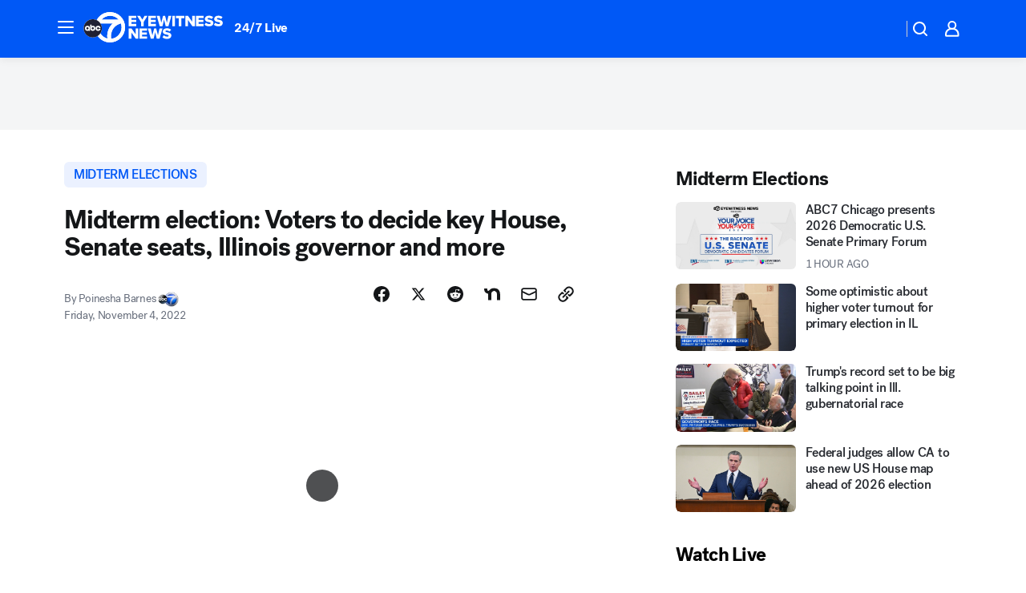

--- FILE ---
content_type: text/html; charset=utf-8
request_url: https://abc7chicago.com/post/midterm-elections-2022-election-polls/12417404/?userab=abcn_du_cat_topic_feature_holdout-474*variant_b_redesign-1939%2Cabcn_popular_reads_exp-497*variant_a_control-2076%2Cabcn_ad_cadence-481*control-a-1962%2Cabcn_news_for_you_exp-496*variant_b_test-2075
body_size: 62277
content:

        <!DOCTYPE html>
        <html lang="en" lang="en">
            <head>
                <!-- ABCOTV | c34551d4a34a | 6461 | 672c08e1e439ffd1505b2db4bea08b9a6439c85c | abc7chicago.com | Fri, 30 Jan 2026 06:23:02 GMT -->
                <meta charSet="utf-8" />
                <meta name="viewport" content="initial-scale=1.0, maximum-scale=3.0, user-scalable=yes" />
                <meta http-equiv="x-ua-compatible" content="IE=edge,chrome=1" />
                <meta property="og:locale" content="en_US" />
                <link href="https://cdn.abcotvs.net/abcotv" rel="preconnect" crossorigin />
                
                <link data-react-helmet="true" rel="alternate" hreflang="en" href="https://abc7chicago.com/post/midterm-elections-2022-election-polls/12417404/"/><link data-react-helmet="true" rel="shortcut icon" href="https://cdn.abcotvs.net/abcotv/assets/news/wls/images/logos/favicon.ico"/><link data-react-helmet="true" rel="manifest" href="/manifest.json"/><link data-react-helmet="true" rel="alternate" href="//abc7chicago.com/feed/" title="ABC7 Chicago RSS" type="application/rss+xml"/><link data-react-helmet="true" rel="alternate" href="android-app://com.abclocal.wls.news/http/abc7chicago.com/story/12417404"/><link data-react-helmet="true" rel="canonical" href="https://abc7chicago.com/post/midterm-elections-2022-election-polls/12417404/"/><link data-react-helmet="true" rel="amphtml" href="https://abc7chicago.com/amp/post/midterm-elections-2022-election-polls/12417404/"/><link data-react-helmet="true" href="//assets-cdn.abcotvs.net/abcotv/672c08e1e439-release-01-21-2026.8/client/abcotv/css/fusion-ff03edb4.css" rel="stylesheet"/><link data-react-helmet="true" href="//assets-cdn.abcotvs.net/abcotv/672c08e1e439-release-01-21-2026.8/client/abcotv/css/7987-3f6c1b98.css" rel="stylesheet"/><link data-react-helmet="true" href="//assets-cdn.abcotvs.net/abcotv/672c08e1e439-release-01-21-2026.8/client/abcotv/css/abcotv-fecb128a.css" rel="stylesheet"/><link data-react-helmet="true" href="//assets-cdn.abcotvs.net/abcotv/672c08e1e439-release-01-21-2026.8/client/abcotv/css/4037-607b0835.css" rel="stylesheet"/><link data-react-helmet="true" href="//assets-cdn.abcotvs.net/abcotv/672c08e1e439-release-01-21-2026.8/client/abcotv/css/1058-c22ddca8.css" rel="stylesheet"/><link data-react-helmet="true" href="//assets-cdn.abcotvs.net/abcotv/672c08e1e439-release-01-21-2026.8/client/abcotv/css/prism-story-104d8b6f.css" rel="stylesheet"/>
                <script>
                    window.__dataLayer = {"helpersEnabled":true,"page":{},"pzn":{},"site":{"device":"desktop","portal":"news"},"visitor":{}},
                        consentToken = window.localStorage.getItem('consentToken');

                    if (consentToken) {
                        console.log('consentToken', JSON.parse(consentToken))
                        window.__dataLayer.visitor = { consent : JSON.parse(consentToken) }; 
                    }
                </script>
                <script src="https://dcf.espn.com/TWDC-DTCI/prod/Bootstrap.js"></script>
                <link rel="preload" as="font" href="https://s.abcnews.com/assets/dtci/fonts/post-grotesk/PostGrotesk-Book.woff2" crossorigin>
<link rel="preload" as="font" href="https://s.abcnews.com/assets/dtci/fonts/post-grotesk/PostGrotesk-Bold.woff2" crossorigin>
<link rel="preload" as="font" href="https://s.abcnews.com/assets/dtci/fonts/post-grotesk/PostGrotesk-Medium.woff2" crossorigin>
<link rel="preload" as="font" href="https://s.abcnews.com/assets/dtci/fonts/klim/tiempos/TiemposText-Regular.woff2" crossorigin>
                <script src="//assets-cdn.abcotvs.net/abcotv/672c08e1e439-release-01-21-2026.8/client/abcotv/runtime-3c56a18c.js" defer></script><script src="//assets-cdn.abcotvs.net/abcotv/672c08e1e439-release-01-21-2026.8/client/abcotv/7987-0da20d09.js" defer></script><script src="//assets-cdn.abcotvs.net/abcotv/672c08e1e439-release-01-21-2026.8/client/abcotv/507-c7ed365d.js" defer></script><script src="//assets-cdn.abcotvs.net/abcotv/672c08e1e439-release-01-21-2026.8/client/abcotv/502-c12b28bb.js" defer></script><script src="//assets-cdn.abcotvs.net/abcotv/672c08e1e439-release-01-21-2026.8/client/abcotv/2561-2bebf93f.js" defer></script><script src="//assets-cdn.abcotvs.net/abcotv/672c08e1e439-release-01-21-2026.8/client/abcotv/8494-c13544f0.js" defer></script><script src="//assets-cdn.abcotvs.net/abcotv/672c08e1e439-release-01-21-2026.8/client/abcotv/4037-0a28bbfa.js" defer></script><script src="//assets-cdn.abcotvs.net/abcotv/672c08e1e439-release-01-21-2026.8/client/abcotv/8317-87b2f9ed.js" defer></script><script src="//assets-cdn.abcotvs.net/abcotv/672c08e1e439-release-01-21-2026.8/client/abcotv/1361-6dff86b9.js" defer></script><script src="//assets-cdn.abcotvs.net/abcotv/672c08e1e439-release-01-21-2026.8/client/abcotv/8115-0ce0b856.js" defer></script><script src="//assets-cdn.abcotvs.net/abcotv/672c08e1e439-release-01-21-2026.8/client/abcotv/9156-a35e6727.js" defer></script><script src="//assets-cdn.abcotvs.net/abcotv/672c08e1e439-release-01-21-2026.8/client/abcotv/1837-08f5fc38.js" defer></script><script src="//assets-cdn.abcotvs.net/abcotv/672c08e1e439-release-01-21-2026.8/client/abcotv/3167-3be5aec3.js" defer></script><script src="//assets-cdn.abcotvs.net/abcotv/672c08e1e439-release-01-21-2026.8/client/abcotv/8561-ef2ea49e.js" defer></script><script src="//assets-cdn.abcotvs.net/abcotv/672c08e1e439-release-01-21-2026.8/client/abcotv/1058-42fc71e2.js" defer></script>
                <link rel="prefetch" href="//assets-cdn.abcotvs.net/abcotv/672c08e1e439-release-01-21-2026.8/client/abcotv/_manifest.js" as="script" /><link rel="prefetch" href="//assets-cdn.abcotvs.net/abcotv/672c08e1e439-release-01-21-2026.8/client/abcotv/abcotv-ce2739af.js" as="script" />
<link rel="prefetch" href="//assets-cdn.abcotvs.net/abcotv/672c08e1e439-release-01-21-2026.8/client/abcotv/prism-story-1615e687.js" as="script" />
                <title data-react-helmet="true">Midterm elections 2022: Voters to decide key House, Senate seats, Illinois governor and more  - ABC7 Chicago</title>
                <meta data-react-helmet="true" name="description" content="Midterm election 2022 voters will decide on key Senate and House seats, the next Illinois governor and more. 
"/><meta data-react-helmet="true" name="keywords" content="midterm elections, elections, 2022 midterm, midterm elections 2022, elections 2022, midterm election, midterm polls, midterm voting, illinois election, illinois governor, 12417404"/><meta data-react-helmet="true" name="tags" content="midterm-elections,politics,election,state-politics,illinois,election-2022,house-of-representatives,senate,Chicago,Loop"/><meta data-react-helmet="true" name="apple-itunes-app" content="app-id=402259941, affiliate-data=ct=wls-smart-banner&amp;pt=302756, app-argument=https://abc7chicago.com/story/12417404"/><meta data-react-helmet="true" property="fb:app_id" content="381722608635006"/><meta data-react-helmet="true" property="fb:pages" content="165583971161"/><meta data-react-helmet="true" property="og:site_name" content="ABC7 Chicago"/><meta data-react-helmet="true" property="og:url" content="https://abc7chicago.com/post/midterm-elections-2022-election-polls/12417404/"/><meta data-react-helmet="true" property="og:title" content="Midterm election: Voters to decide key House, Senate seats, Illinois governor and more "/><meta data-react-helmet="true" property="og:description" content="We&#x27;re breaking down what you need to know before Election Day on Nov. 8. 
"/><meta data-react-helmet="true" property="og:image" content="https://cdn.abcotvs.com/dip/images/12418035_110422-wls-rivera-midterm-explainer-430p-vid.jpg?w=1600"/><meta data-react-helmet="true" property="og:type" content="article"/><meta data-react-helmet="true" name="twitter:site" content="@abc7chicago"/><meta data-react-helmet="true" name="twitter:creator" content="@abc7chicago"/><meta data-react-helmet="true" name="twitter:url" content="https://abc7chicago.com/post/midterm-elections-2022-election-polls/12417404/"/><meta data-react-helmet="true" name="twitter:title" content="Midterm election: Voters to decide key House, Senate seats, Illinois governor and more "/><meta data-react-helmet="true" name="twitter:description" content="We&#x27;re breaking down what you need to know before Election Day on Nov. 8. 
"/><meta data-react-helmet="true" name="twitter:card" content="summary_large_image"/><meta data-react-helmet="true" name="twitter:image" content="https://cdn.abcotvs.com/dip/images/12418035_110422-wls-rivera-midterm-explainer-430p-vid.jpg?w=1600"/><meta data-react-helmet="true" name="twitter:app:name:iphone" content="wls"/><meta data-react-helmet="true" name="twitter:app:id:iphone" content="402259941"/><meta data-react-helmet="true" name="twitter:app:name:googleplay" content="wls"/><meta data-react-helmet="true" name="twitter:app:id:googleplay" content="com.abclocal.wls.news"/><meta data-react-helmet="true" property="article:published_time" content="2022-11-04T19:22:00Z"/><meta data-react-helmet="true" property="article:modified_time" content="2022-11-04T22:29:48Z"/><meta data-react-helmet="true" property="article:section" content="crime-safety"/><meta data-react-helmet="true" name="title" content="Midterm election: Voters to decide key House, Senate seats, Illinois governor and more "/><meta data-react-helmet="true" name="medium" content="website"/><meta data-react-helmet="true" name="robots" content="max-image-preview:large"/>
                <script data-react-helmet="true" src="https://scripts.webcontentassessor.com/scripts/9ea8e122d232d7fe0315fb6192a1844ed2d5312b670e73d4ef62d7da31afd809"></script><script data-react-helmet="true" type="application/ld+json">{"@context":"http://schema.org/","@type":"NewsArticle","mainEntityOfPage":{"@id":"https://abc7chicago.com/post/midterm-elections-2022-election-polls/12417404/","@type":"WebPage"},"about":[{"name":" midterm elections","@type":"Thing"}],"author":[{"name":"Poinesha Barnes","@type":"Person"}],"dateline":"CHICAGO (WLS)","dateModified":"2022-11-04T22:29:48.000Z","datePublished":"2022-11-04T22:29:53.000Z","headline":"Midterm election: Voters to decide key House, Senate seats, Illinois governor and more ","mentions":[{"name":" CHICAGO","@type":"Thing"},{"name":" LOOP","@type":"Thing"},{"name":" MIDTERM ELECTIONS","@type":"Thing"},{"name":" POLITICS","@type":"Thing"},{"name":" ELECTION","@type":"Thing"},{"name":" STATE POLITICS","@type":"Thing"},{"name":" ILLINOIS","@type":"Thing"},{"name":" ELECTION 2022","@type":"Thing"},{"name":" HOUSE OF REPRESENTATIVES","@type":"Thing"},{"name":" SENATE","@type":"Thing"}],"publisher":{"name":"","logo":{"url":"","width":0,"height":0,"@type":"ImageObject"},"@type":"Organization"}}</script>
                
                <script data-rum-type="legacy" data-rum-pct="100">(() => {function gc(n){n=document.cookie.match("(^|;) ?"+n+"=([^;]*)(;|$)");return n?n[2]:null}function sc(n){document.cookie=n}function smpl(n){n/=100;return!!n&&Math.random()<=n}var _nr=!1,_nrCookie=gc("_nr");null!==_nrCookie?"1"===_nrCookie&&(_nr=!0):smpl(100)?(_nr=!0,sc("_nr=1; path=/")):(_nr=!1,sc("_nr=0; path=/"));_nr && (() => {;window.NREUM||(NREUM={});NREUM.init={distributed_tracing:{enabled:true},privacy:{cookies_enabled:true},ajax:{deny_list:["bam.nr-data.net"]}};;NREUM.info = {"beacon":"bam.nr-data.net","errorBeacon":"bam.nr-data.net","sa":1,"licenseKey":"5985ced6ff","applicationID":"367459870"};__nr_require=function(t,e,n){function r(n){if(!e[n]){var o=e[n]={exports:{}};t[n][0].call(o.exports,function(e){var o=t[n][1][e];return r(o||e)},o,o.exports)}return e[n].exports}if("function"==typeof __nr_require)return __nr_require;for(var o=0;o<n.length;o++)r(n[o]);return r}({1:[function(t,e,n){function r(t){try{s.console&&console.log(t)}catch(e){}}var o,i=t("ee"),a=t(31),s={};try{o=localStorage.getItem("__nr_flags").split(","),console&&"function"==typeof console.log&&(s.console=!0,o.indexOf("dev")!==-1&&(s.dev=!0),o.indexOf("nr_dev")!==-1&&(s.nrDev=!0))}catch(c){}s.nrDev&&i.on("internal-error",function(t){r(t.stack)}),s.dev&&i.on("fn-err",function(t,e,n){r(n.stack)}),s.dev&&(r("NR AGENT IN DEVELOPMENT MODE"),r("flags: "+a(s,function(t,e){return t}).join(", ")))},{}],2:[function(t,e,n){function r(t,e,n,r,s){try{l?l-=1:o(s||new UncaughtException(t,e,n),!0)}catch(f){try{i("ierr",[f,c.now(),!0])}catch(d){}}return"function"==typeof u&&u.apply(this,a(arguments))}function UncaughtException(t,e,n){this.message=t||"Uncaught error with no additional information",this.sourceURL=e,this.line=n}function o(t,e){var n=e?null:c.now();i("err",[t,n])}var i=t("handle"),a=t(32),s=t("ee"),c=t("loader"),f=t("gos"),u=window.onerror,d=!1,p="nr@seenError";if(!c.disabled){var l=0;c.features.err=!0,t(1),window.onerror=r;try{throw new Error}catch(h){"stack"in h&&(t(14),t(13),"addEventListener"in window&&t(7),c.xhrWrappable&&t(15),d=!0)}s.on("fn-start",function(t,e,n){d&&(l+=1)}),s.on("fn-err",function(t,e,n){d&&!n[p]&&(f(n,p,function(){return!0}),this.thrown=!0,o(n))}),s.on("fn-end",function(){d&&!this.thrown&&l>0&&(l-=1)}),s.on("internal-error",function(t){i("ierr",[t,c.now(),!0])})}},{}],3:[function(t,e,n){var r=t("loader");r.disabled||(r.features.ins=!0)},{}],4:[function(t,e,n){function r(){U++,L=g.hash,this[u]=y.now()}function o(){U--,g.hash!==L&&i(0,!0);var t=y.now();this[h]=~~this[h]+t-this[u],this[d]=t}function i(t,e){E.emit("newURL",[""+g,e])}function a(t,e){t.on(e,function(){this[e]=y.now()})}var s="-start",c="-end",f="-body",u="fn"+s,d="fn"+c,p="cb"+s,l="cb"+c,h="jsTime",m="fetch",v="addEventListener",w=window,g=w.location,y=t("loader");if(w[v]&&y.xhrWrappable&&!y.disabled){var x=t(11),b=t(12),E=t(9),R=t(7),O=t(14),T=t(8),S=t(15),P=t(10),M=t("ee"),C=M.get("tracer"),N=t(23);t(17),y.features.spa=!0;var L,U=0;M.on(u,r),b.on(p,r),P.on(p,r),M.on(d,o),b.on(l,o),P.on(l,o),M.buffer([u,d,"xhr-resolved"]),R.buffer([u]),O.buffer(["setTimeout"+c,"clearTimeout"+s,u]),S.buffer([u,"new-xhr","send-xhr"+s]),T.buffer([m+s,m+"-done",m+f+s,m+f+c]),E.buffer(["newURL"]),x.buffer([u]),b.buffer(["propagate",p,l,"executor-err","resolve"+s]),C.buffer([u,"no-"+u]),P.buffer(["new-jsonp","cb-start","jsonp-error","jsonp-end"]),a(T,m+s),a(T,m+"-done"),a(P,"new-jsonp"),a(P,"jsonp-end"),a(P,"cb-start"),E.on("pushState-end",i),E.on("replaceState-end",i),w[v]("hashchange",i,N(!0)),w[v]("load",i,N(!0)),w[v]("popstate",function(){i(0,U>1)},N(!0))}},{}],5:[function(t,e,n){function r(){var t=new PerformanceObserver(function(t,e){var n=t.getEntries();s(v,[n])});try{t.observe({entryTypes:["resource"]})}catch(e){}}function o(t){if(s(v,[window.performance.getEntriesByType(w)]),window.performance["c"+p])try{window.performance[h](m,o,!1)}catch(t){}else try{window.performance[h]("webkit"+m,o,!1)}catch(t){}}function i(t){}if(window.performance&&window.performance.timing&&window.performance.getEntriesByType){var a=t("ee"),s=t("handle"),c=t(14),f=t(13),u=t(6),d=t(23),p="learResourceTimings",l="addEventListener",h="removeEventListener",m="resourcetimingbufferfull",v="bstResource",w="resource",g="-start",y="-end",x="fn"+g,b="fn"+y,E="bstTimer",R="pushState",O=t("loader");if(!O.disabled){O.features.stn=!0,t(9),"addEventListener"in window&&t(7);var T=NREUM.o.EV;a.on(x,function(t,e){var n=t[0];n instanceof T&&(this.bstStart=O.now())}),a.on(b,function(t,e){var n=t[0];n instanceof T&&s("bst",[n,e,this.bstStart,O.now()])}),c.on(x,function(t,e,n){this.bstStart=O.now(),this.bstType=n}),c.on(b,function(t,e){s(E,[e,this.bstStart,O.now(),this.bstType])}),f.on(x,function(){this.bstStart=O.now()}),f.on(b,function(t,e){s(E,[e,this.bstStart,O.now(),"requestAnimationFrame"])}),a.on(R+g,function(t){this.time=O.now(),this.startPath=location.pathname+location.hash}),a.on(R+y,function(t){s("bstHist",[location.pathname+location.hash,this.startPath,this.time])}),u()?(s(v,[window.performance.getEntriesByType("resource")]),r()):l in window.performance&&(window.performance["c"+p]?window.performance[l](m,o,d(!1)):window.performance[l]("webkit"+m,o,d(!1))),document[l]("scroll",i,d(!1)),document[l]("keypress",i,d(!1)),document[l]("click",i,d(!1))}}},{}],6:[function(t,e,n){e.exports=function(){return"PerformanceObserver"in window&&"function"==typeof window.PerformanceObserver}},{}],7:[function(t,e,n){function r(t){for(var e=t;e&&!e.hasOwnProperty(u);)e=Object.getPrototypeOf(e);e&&o(e)}function o(t){s.inPlace(t,[u,d],"-",i)}function i(t,e){return t[1]}var a=t("ee").get("events"),s=t("wrap-function")(a,!0),c=t("gos"),f=XMLHttpRequest,u="addEventListener",d="removeEventListener";e.exports=a,"getPrototypeOf"in Object?(r(document),r(window),r(f.prototype)):f.prototype.hasOwnProperty(u)&&(o(window),o(f.prototype)),a.on(u+"-start",function(t,e){var n=t[1];if(null!==n&&("function"==typeof n||"object"==typeof n)){var r=c(n,"nr@wrapped",function(){function t(){if("function"==typeof n.handleEvent)return n.handleEvent.apply(n,arguments)}var e={object:t,"function":n}[typeof n];return e?s(e,"fn-",null,e.name||"anonymous"):n});this.wrapped=t[1]=r}}),a.on(d+"-start",function(t){t[1]=this.wrapped||t[1]})},{}],8:[function(t,e,n){function r(t,e,n){var r=t[e];"function"==typeof r&&(t[e]=function(){var t=i(arguments),e={};o.emit(n+"before-start",[t],e);var a;e[m]&&e[m].dt&&(a=e[m].dt);var s=r.apply(this,t);return o.emit(n+"start",[t,a],s),s.then(function(t){return o.emit(n+"end",[null,t],s),t},function(t){throw o.emit(n+"end",[t],s),t})})}var o=t("ee").get("fetch"),i=t(32),a=t(31);e.exports=o;var s=window,c="fetch-",f=c+"body-",u=["arrayBuffer","blob","json","text","formData"],d=s.Request,p=s.Response,l=s.fetch,h="prototype",m="nr@context";d&&p&&l&&(a(u,function(t,e){r(d[h],e,f),r(p[h],e,f)}),r(s,"fetch",c),o.on(c+"end",function(t,e){var n=this;if(e){var r=e.headers.get("content-length");null!==r&&(n.rxSize=r),o.emit(c+"done",[null,e],n)}else o.emit(c+"done",[t],n)}))},{}],9:[function(t,e,n){var r=t("ee").get("history"),o=t("wrap-function")(r);e.exports=r;var i=window.history&&window.history.constructor&&window.history.constructor.prototype,a=window.history;i&&i.pushState&&i.replaceState&&(a=i),o.inPlace(a,["pushState","replaceState"],"-")},{}],10:[function(t,e,n){function r(t){function e(){f.emit("jsonp-end",[],l),t.removeEventListener("load",e,c(!1)),t.removeEventListener("error",n,c(!1))}function n(){f.emit("jsonp-error",[],l),f.emit("jsonp-end",[],l),t.removeEventListener("load",e,c(!1)),t.removeEventListener("error",n,c(!1))}var r=t&&"string"==typeof t.nodeName&&"script"===t.nodeName.toLowerCase();if(r){var o="function"==typeof t.addEventListener;if(o){var a=i(t.src);if(a){var d=s(a),p="function"==typeof d.parent[d.key];if(p){var l={};u.inPlace(d.parent,[d.key],"cb-",l),t.addEventListener("load",e,c(!1)),t.addEventListener("error",n,c(!1)),f.emit("new-jsonp",[t.src],l)}}}}}function o(){return"addEventListener"in window}function i(t){var e=t.match(d);return e?e[1]:null}function a(t,e){var n=t.match(l),r=n[1],o=n[3];return o?a(o,e[r]):e[r]}function s(t){var e=t.match(p);return e&&e.length>=3?{key:e[2],parent:a(e[1],window)}:{key:t,parent:window}}var c=t(23),f=t("ee").get("jsonp"),u=t("wrap-function")(f);if(e.exports=f,o()){var d=/[?&](?:callback|cb)=([^&#]+)/,p=/(.*).([^.]+)/,l=/^(w+)(.|$)(.*)$/,h=["appendChild","insertBefore","replaceChild"];Node&&Node.prototype&&Node.prototype.appendChild?u.inPlace(Node.prototype,h,"dom-"):(u.inPlace(HTMLElement.prototype,h,"dom-"),u.inPlace(HTMLHeadElement.prototype,h,"dom-"),u.inPlace(HTMLBodyElement.prototype,h,"dom-")),f.on("dom-start",function(t){r(t[0])})}},{}],11:[function(t,e,n){var r=t("ee").get("mutation"),o=t("wrap-function")(r),i=NREUM.o.MO;e.exports=r,i&&(window.MutationObserver=function(t){return this instanceof i?new i(o(t,"fn-")):i.apply(this,arguments)},MutationObserver.prototype=i.prototype)},{}],12:[function(t,e,n){function r(t){var e=i.context(),n=s(t,"executor-",e,null,!1),r=new f(n);return i.context(r).getCtx=function(){return e},r}var o=t("wrap-function"),i=t("ee").get("promise"),a=t("ee").getOrSetContext,s=o(i),c=t(31),f=NREUM.o.PR;e.exports=i,f&&(window.Promise=r,["all","race"].forEach(function(t){var e=f[t];f[t]=function(n){function r(t){return function(){i.emit("propagate",[null,!o],a,!1,!1),o=o||!t}}var o=!1;c(n,function(e,n){Promise.resolve(n).then(r("all"===t),r(!1))});var a=e.apply(f,arguments),s=f.resolve(a);return s}}),["resolve","reject"].forEach(function(t){var e=f[t];f[t]=function(t){var n=e.apply(f,arguments);return t!==n&&i.emit("propagate",[t,!0],n,!1,!1),n}}),f.prototype["catch"]=function(t){return this.then(null,t)},f.prototype=Object.create(f.prototype,{constructor:{value:r}}),c(Object.getOwnPropertyNames(f),function(t,e){try{r[e]=f[e]}catch(n){}}),o.wrapInPlace(f.prototype,"then",function(t){return function(){var e=this,n=o.argsToArray.apply(this,arguments),r=a(e);r.promise=e,n[0]=s(n[0],"cb-",r,null,!1),n[1]=s(n[1],"cb-",r,null,!1);var c=t.apply(this,n);return r.nextPromise=c,i.emit("propagate",[e,!0],c,!1,!1),c}}),i.on("executor-start",function(t){t[0]=s(t[0],"resolve-",this,null,!1),t[1]=s(t[1],"resolve-",this,null,!1)}),i.on("executor-err",function(t,e,n){t[1](n)}),i.on("cb-end",function(t,e,n){i.emit("propagate",[n,!0],this.nextPromise,!1,!1)}),i.on("propagate",function(t,e,n){this.getCtx&&!e||(this.getCtx=function(){if(t instanceof Promise)var e=i.context(t);return e&&e.getCtx?e.getCtx():this})}),r.toString=function(){return""+f})},{}],13:[function(t,e,n){var r=t("ee").get("raf"),o=t("wrap-function")(r),i="equestAnimationFrame";e.exports=r,o.inPlace(window,["r"+i,"mozR"+i,"webkitR"+i,"msR"+i],"raf-"),r.on("raf-start",function(t){t[0]=o(t[0],"fn-")})},{}],14:[function(t,e,n){function r(t,e,n){t[0]=a(t[0],"fn-",null,n)}function o(t,e,n){this.method=n,this.timerDuration=isNaN(t[1])?0:+t[1],t[0]=a(t[0],"fn-",this,n)}var i=t("ee").get("timer"),a=t("wrap-function")(i),s="setTimeout",c="setInterval",f="clearTimeout",u="-start",d="-";e.exports=i,a.inPlace(window,[s,"setImmediate"],s+d),a.inPlace(window,[c],c+d),a.inPlace(window,[f,"clearImmediate"],f+d),i.on(c+u,r),i.on(s+u,o)},{}],15:[function(t,e,n){function r(t,e){d.inPlace(e,["onreadystatechange"],"fn-",s)}function o(){var t=this,e=u.context(t);t.readyState>3&&!e.resolved&&(e.resolved=!0,u.emit("xhr-resolved",[],t)),d.inPlace(t,y,"fn-",s)}function i(t){x.push(t),m&&(E?E.then(a):w?w(a):(R=-R,O.data=R))}function a(){for(var t=0;t<x.length;t++)r([],x[t]);x.length&&(x=[])}function s(t,e){return e}function c(t,e){for(var n in t)e[n]=t[n];return e}t(7);var f=t("ee"),u=f.get("xhr"),d=t("wrap-function")(u),p=t(23),l=NREUM.o,h=l.XHR,m=l.MO,v=l.PR,w=l.SI,g="readystatechange",y=["onload","onerror","onabort","onloadstart","onloadend","onprogress","ontimeout"],x=[];e.exports=u;var b=window.XMLHttpRequest=function(t){var e=new h(t);try{u.emit("new-xhr",[e],e),e.addEventListener(g,o,p(!1))}catch(n){try{u.emit("internal-error",[n])}catch(r){}}return e};if(c(h,b),b.prototype=h.prototype,d.inPlace(b.prototype,["open","send"],"-xhr-",s),u.on("send-xhr-start",function(t,e){r(t,e),i(e)}),u.on("open-xhr-start",r),m){var E=v&&v.resolve();if(!w&&!v){var R=1,O=document.createTextNode(R);new m(a).observe(O,{characterData:!0})}}else f.on("fn-end",function(t){t[0]&&t[0].type===g||a()})},{}],16:[function(t,e,n){function r(t){if(!s(t))return null;var e=window.NREUM;if(!e.loader_config)return null;var n=(e.loader_config.accountID||"").toString()||null,r=(e.loader_config.agentID||"").toString()||null,f=(e.loader_config.trustKey||"").toString()||null;if(!n||!r)return null;var h=l.generateSpanId(),m=l.generateTraceId(),v=Date.now(),w={spanId:h,traceId:m,timestamp:v};return(t.sameOrigin||c(t)&&p())&&(w.traceContextParentHeader=o(h,m),w.traceContextStateHeader=i(h,v,n,r,f)),(t.sameOrigin&&!u()||!t.sameOrigin&&c(t)&&d())&&(w.newrelicHeader=a(h,m,v,n,r,f)),w}function o(t,e){return"00-"+e+"-"+t+"-01"}function i(t,e,n,r,o){var i=0,a="",s=1,c="",f="";return o+"@nr="+i+"-"+s+"-"+n+"-"+r+"-"+t+"-"+a+"-"+c+"-"+f+"-"+e}function a(t,e,n,r,o,i){var a="btoa"in window&&"function"==typeof window.btoa;if(!a)return null;var s={v:[0,1],d:{ty:"Browser",ac:r,ap:o,id:t,tr:e,ti:n}};return i&&r!==i&&(s.d.tk=i),btoa(JSON.stringify(s))}function s(t){return f()&&c(t)}function c(t){var e=!1,n={};if("init"in NREUM&&"distributed_tracing"in NREUM.init&&(n=NREUM.init.distributed_tracing),t.sameOrigin)e=!0;else if(n.allowed_origins instanceof Array)for(var r=0;r<n.allowed_origins.length;r++){var o=h(n.allowed_origins[r]);if(t.hostname===o.hostname&&t.protocol===o.protocol&&t.port===o.port){e=!0;break}}return e}function f(){return"init"in NREUM&&"distributed_tracing"in NREUM.init&&!!NREUM.init.distributed_tracing.enabled}function u(){return"init"in NREUM&&"distributed_tracing"in NREUM.init&&!!NREUM.init.distributed_tracing.exclude_newrelic_header}function d(){return"init"in NREUM&&"distributed_tracing"in NREUM.init&&NREUM.init.distributed_tracing.cors_use_newrelic_header!==!1}function p(){return"init"in NREUM&&"distributed_tracing"in NREUM.init&&!!NREUM.init.distributed_tracing.cors_use_tracecontext_headers}var l=t(28),h=t(18);e.exports={generateTracePayload:r,shouldGenerateTrace:s}},{}],17:[function(t,e,n){function r(t){var e=this.params,n=this.metrics;if(!this.ended){this.ended=!0;for(var r=0;r<p;r++)t.removeEventListener(d[r],this.listener,!1);return e.protocol&&"data"===e.protocol?void g("Ajax/DataUrl/Excluded"):void(e.aborted||(n.duration=a.now()-this.startTime,this.loadCaptureCalled||4!==t.readyState?null==e.status&&(e.status=0):i(this,t),n.cbTime=this.cbTime,s("xhr",[e,n,this.startTime,this.endTime,"xhr"],this)))}}function o(t,e){var n=c(e),r=t.params;r.hostname=n.hostname,r.port=n.port,r.protocol=n.protocol,r.host=n.hostname+":"+n.port,r.pathname=n.pathname,t.parsedOrigin=n,t.sameOrigin=n.sameOrigin}function i(t,e){t.params.status=e.status;var n=v(e,t.lastSize);if(n&&(t.metrics.rxSize=n),t.sameOrigin){var r=e.getResponseHeader("X-NewRelic-App-Data");r&&(t.params.cat=r.split(", ").pop())}t.loadCaptureCalled=!0}var a=t("loader");if(a.xhrWrappable&&!a.disabled){var s=t("handle"),c=t(18),f=t(16).generateTracePayload,u=t("ee"),d=["load","error","abort","timeout"],p=d.length,l=t("id"),h=t(24),m=t(22),v=t(19),w=t(23),g=t(25).recordSupportability,y=NREUM.o.REQ,x=window.XMLHttpRequest;a.features.xhr=!0,t(15),t(8),u.on("new-xhr",function(t){var e=this;e.totalCbs=0,e.called=0,e.cbTime=0,e.end=r,e.ended=!1,e.xhrGuids={},e.lastSize=null,e.loadCaptureCalled=!1,e.params=this.params||{},e.metrics=this.metrics||{},t.addEventListener("load",function(n){i(e,t)},w(!1)),h&&(h>34||h<10)||t.addEventListener("progress",function(t){e.lastSize=t.loaded},w(!1))}),u.on("open-xhr-start",function(t){this.params={method:t[0]},o(this,t[1]),this.metrics={}}),u.on("open-xhr-end",function(t,e){"loader_config"in NREUM&&"xpid"in NREUM.loader_config&&this.sameOrigin&&e.setRequestHeader("X-NewRelic-ID",NREUM.loader_config.xpid);var n=f(this.parsedOrigin);if(n){var r=!1;n.newrelicHeader&&(e.setRequestHeader("newrelic",n.newrelicHeader),r=!0),n.traceContextParentHeader&&(e.setRequestHeader("traceparent",n.traceContextParentHeader),n.traceContextStateHeader&&e.setRequestHeader("tracestate",n.traceContextStateHeader),r=!0),r&&(this.dt=n)}}),u.on("send-xhr-start",function(t,e){var n=this.metrics,r=t[0],o=this;if(n&&r){var i=m(r);i&&(n.txSize=i)}this.startTime=a.now(),this.listener=function(t){try{"abort"!==t.type||o.loadCaptureCalled||(o.params.aborted=!0),("load"!==t.type||o.called===o.totalCbs&&(o.onloadCalled||"function"!=typeof e.onload))&&o.end(e)}catch(n){try{u.emit("internal-error",[n])}catch(r){}}};for(var s=0;s<p;s++)e.addEventListener(d[s],this.listener,w(!1))}),u.on("xhr-cb-time",function(t,e,n){this.cbTime+=t,e?this.onloadCalled=!0:this.called+=1,this.called!==this.totalCbs||!this.onloadCalled&&"function"==typeof n.onload||this.end(n)}),u.on("xhr-load-added",function(t,e){var n=""+l(t)+!!e;this.xhrGuids&&!this.xhrGuids[n]&&(this.xhrGuids[n]=!0,this.totalCbs+=1)}),u.on("xhr-load-removed",function(t,e){var n=""+l(t)+!!e;this.xhrGuids&&this.xhrGuids[n]&&(delete this.xhrGuids[n],this.totalCbs-=1)}),u.on("xhr-resolved",function(){this.endTime=a.now()}),u.on("addEventListener-end",function(t,e){e instanceof x&&"load"===t[0]&&u.emit("xhr-load-added",[t[1],t[2]],e)}),u.on("removeEventListener-end",function(t,e){e instanceof x&&"load"===t[0]&&u.emit("xhr-load-removed",[t[1],t[2]],e)}),u.on("fn-start",function(t,e,n){e instanceof x&&("onload"===n&&(this.onload=!0),("load"===(t[0]&&t[0].type)||this.onload)&&(this.xhrCbStart=a.now()))}),u.on("fn-end",function(t,e){this.xhrCbStart&&u.emit("xhr-cb-time",[a.now()-this.xhrCbStart,this.onload,e],e)}),u.on("fetch-before-start",function(t){function e(t,e){var n=!1;return e.newrelicHeader&&(t.set("newrelic",e.newrelicHeader),n=!0),e.traceContextParentHeader&&(t.set("traceparent",e.traceContextParentHeader),e.traceContextStateHeader&&t.set("tracestate",e.traceContextStateHeader),n=!0),n}var n,r=t[1]||{};"string"==typeof t[0]?n=t[0]:t[0]&&t[0].url?n=t[0].url:window.URL&&t[0]&&t[0]instanceof URL&&(n=t[0].href),n&&(this.parsedOrigin=c(n),this.sameOrigin=this.parsedOrigin.sameOrigin);var o=f(this.parsedOrigin);if(o&&(o.newrelicHeader||o.traceContextParentHeader))if("string"==typeof t[0]||window.URL&&t[0]&&t[0]instanceof URL){var i={};for(var a in r)i[a]=r[a];i.headers=new Headers(r.headers||{}),e(i.headers,o)&&(this.dt=o),t.length>1?t[1]=i:t.push(i)}else t[0]&&t[0].headers&&e(t[0].headers,o)&&(this.dt=o)}),u.on("fetch-start",function(t,e){this.params={},this.metrics={},this.startTime=a.now(),this.dt=e,t.length>=1&&(this.target=t[0]),t.length>=2&&(this.opts=t[1]);var n,r=this.opts||{},i=this.target;if("string"==typeof i?n=i:"object"==typeof i&&i instanceof y?n=i.url:window.URL&&"object"==typeof i&&i instanceof URL&&(n=i.href),o(this,n),"data"!==this.params.protocol){var s=(""+(i&&i instanceof y&&i.method||r.method||"GET")).toUpperCase();this.params.method=s,this.txSize=m(r.body)||0}}),u.on("fetch-done",function(t,e){if(this.endTime=a.now(),this.params||(this.params={}),"data"===this.params.protocol)return void g("Ajax/DataUrl/Excluded");this.params.status=e?e.status:0;var n;"string"==typeof this.rxSize&&this.rxSize.length>0&&(n=+this.rxSize);var r={txSize:this.txSize,rxSize:n,duration:a.now()-this.startTime};s("xhr",[this.params,r,this.startTime,this.endTime,"fetch"],this)})}},{}],18:[function(t,e,n){var r={};e.exports=function(t){if(t in r)return r[t];if(0===(t||"").indexOf("data:"))return{protocol:"data"};var e=document.createElement("a"),n=window.location,o={};e.href=t,o.port=e.port;var i=e.href.split("://");!o.port&&i[1]&&(o.port=i[1].split("/")[0].split("@").pop().split(":")[1]),o.port&&"0"!==o.port||(o.port="https"===i[0]?"443":"80"),o.hostname=e.hostname||n.hostname,o.pathname=e.pathname,o.protocol=i[0],"/"!==o.pathname.charAt(0)&&(o.pathname="/"+o.pathname);var a=!e.protocol||":"===e.protocol||e.protocol===n.protocol,s=e.hostname===document.domain&&e.port===n.port;return o.sameOrigin=a&&(!e.hostname||s),"/"===o.pathname&&(r[t]=o),o}},{}],19:[function(t,e,n){function r(t,e){var n=t.responseType;return"json"===n&&null!==e?e:"arraybuffer"===n||"blob"===n||"json"===n?o(t.response):"text"===n||""===n||void 0===n?o(t.responseText):void 0}var o=t(22);e.exports=r},{}],20:[function(t,e,n){function r(){}function o(t,e,n,r){return function(){return u.recordSupportability("API/"+e+"/called"),i(t+e,[f.now()].concat(s(arguments)),n?null:this,r),n?void 0:this}}var i=t("handle"),a=t(31),s=t(32),c=t("ee").get("tracer"),f=t("loader"),u=t(25),d=NREUM;"undefined"==typeof window.newrelic&&(newrelic=d);var p=["setPageViewName","setCustomAttribute","setErrorHandler","finished","addToTrace","inlineHit","addRelease"],l="api-",h=l+"ixn-";a(p,function(t,e){d[e]=o(l,e,!0,"api")}),d.addPageAction=o(l,"addPageAction",!0),d.setCurrentRouteName=o(l,"routeName",!0),e.exports=newrelic,d.interaction=function(){return(new r).get()};var m=r.prototype={createTracer:function(t,e){var n={},r=this,o="function"==typeof e;return i(h+"tracer",[f.now(),t,n],r),function(){if(c.emit((o?"":"no-")+"fn-start",[f.now(),r,o],n),o)try{return e.apply(this,arguments)}catch(t){throw c.emit("fn-err",[arguments,this,t],n),t}finally{c.emit("fn-end",[f.now()],n)}}}};a("actionText,setName,setAttribute,save,ignore,onEnd,getContext,end,get".split(","),function(t,e){m[e]=o(h,e)}),newrelic.noticeError=function(t,e){"string"==typeof t&&(t=new Error(t)),u.recordSupportability("API/noticeError/called"),i("err",[t,f.now(),!1,e])}},{}],21:[function(t,e,n){function r(t){if(NREUM.init){for(var e=NREUM.init,n=t.split("."),r=0;r<n.length-1;r++)if(e=e[n[r]],"object"!=typeof e)return;return e=e[n[n.length-1]]}}e.exports={getConfiguration:r}},{}],22:[function(t,e,n){e.exports=function(t){if("string"==typeof t&&t.length)return t.length;if("object"==typeof t){if("undefined"!=typeof ArrayBuffer&&t instanceof ArrayBuffer&&t.byteLength)return t.byteLength;if("undefined"!=typeof Blob&&t instanceof Blob&&t.size)return t.size;if(!("undefined"!=typeof FormData&&t instanceof FormData))try{return JSON.stringify(t).length}catch(e){return}}}},{}],23:[function(t,e,n){var r=!1;try{var o=Object.defineProperty({},"passive",{get:function(){r=!0}});window.addEventListener("testPassive",null,o),window.removeEventListener("testPassive",null,o)}catch(i){}e.exports=function(t){return r?{passive:!0,capture:!!t}:!!t}},{}],24:[function(t,e,n){var r=0,o=navigator.userAgent.match(/Firefox[/s](d+.d+)/);o&&(r=+o[1]),e.exports=r},{}],25:[function(t,e,n){function r(t,e){var n=[a,t,{name:t},e];return i("storeMetric",n,null,"api"),n}function o(t,e){var n=[s,t,{name:t},e];return i("storeEventMetrics",n,null,"api"),n}var i=t("handle"),a="sm",s="cm";e.exports={constants:{SUPPORTABILITY_METRIC:a,CUSTOM_METRIC:s},recordSupportability:r,recordCustom:o}},{}],26:[function(t,e,n){function r(){return s.exists&&performance.now?Math.round(performance.now()):(i=Math.max((new Date).getTime(),i))-a}function o(){return i}var i=(new Date).getTime(),a=i,s=t(33);e.exports=r,e.exports.offset=a,e.exports.getLastTimestamp=o},{}],27:[function(t,e,n){function r(t,e){var n=t.getEntries();n.forEach(function(t){"first-paint"===t.name?l("timing",["fp",Math.floor(t.startTime)]):"first-contentful-paint"===t.name&&l("timing",["fcp",Math.floor(t.startTime)])})}function o(t,e){var n=t.getEntries();if(n.length>0){var r=n[n.length-1];if(f&&f<r.startTime)return;var o=[r],i=a({});i&&o.push(i),l("lcp",o)}}function i(t){t.getEntries().forEach(function(t){t.hadRecentInput||l("cls",[t])})}function a(t){var e=navigator.connection||navigator.mozConnection||navigator.webkitConnection;if(e)return e.type&&(t["net-type"]=e.type),e.effectiveType&&(t["net-etype"]=e.effectiveType),e.rtt&&(t["net-rtt"]=e.rtt),e.downlink&&(t["net-dlink"]=e.downlink),t}function s(t){if(t instanceof w&&!y){var e=Math.round(t.timeStamp),n={type:t.type};a(n),e<=h.now()?n.fid=h.now()-e:e>h.offset&&e<=Date.now()?(e-=h.offset,n.fid=h.now()-e):e=h.now(),y=!0,l("timing",["fi",e,n])}}function c(t){"hidden"===t&&(f=h.now(),l("pageHide",[f]))}if(!("init"in NREUM&&"page_view_timing"in NREUM.init&&"enabled"in NREUM.init.page_view_timing&&NREUM.init.page_view_timing.enabled===!1)){var f,u,d,p,l=t("handle"),h=t("loader"),m=t(30),v=t(23),w=NREUM.o.EV;if("PerformanceObserver"in window&&"function"==typeof window.PerformanceObserver){u=new PerformanceObserver(r);try{u.observe({entryTypes:["paint"]})}catch(g){}d=new PerformanceObserver(o);try{d.observe({entryTypes:["largest-contentful-paint"]})}catch(g){}p=new PerformanceObserver(i);try{p.observe({type:"layout-shift",buffered:!0})}catch(g){}}if("addEventListener"in document){var y=!1,x=["click","keydown","mousedown","pointerdown","touchstart"];x.forEach(function(t){document.addEventListener(t,s,v(!1))})}m(c)}},{}],28:[function(t,e,n){function r(){function t(){return e?15&e[n++]:16*Math.random()|0}var e=null,n=0,r=window.crypto||window.msCrypto;r&&r.getRandomValues&&(e=r.getRandomValues(new Uint8Array(31)));for(var o,i="xxxxxxxx-xxxx-4xxx-yxxx-xxxxxxxxxxxx",a="",s=0;s<i.length;s++)o=i[s],"x"===o?a+=t().toString(16):"y"===o?(o=3&t()|8,a+=o.toString(16)):a+=o;return a}function o(){return a(16)}function i(){return a(32)}function a(t){function e(){return n?15&n[r++]:16*Math.random()|0}var n=null,r=0,o=window.crypto||window.msCrypto;o&&o.getRandomValues&&Uint8Array&&(n=o.getRandomValues(new Uint8Array(t)));for(var i=[],a=0;a<t;a++)i.push(e().toString(16));return i.join("")}e.exports={generateUuid:r,generateSpanId:o,generateTraceId:i}},{}],29:[function(t,e,n){function r(t,e){if(!o)return!1;if(t!==o)return!1;if(!e)return!0;if(!i)return!1;for(var n=i.split("."),r=e.split("."),a=0;a<r.length;a++)if(r[a]!==n[a])return!1;return!0}var o=null,i=null,a=/Version\/(\S+)\s+Safari/;if(navigator.userAgent){var s=navigator.userAgent,c=s.match(a);c&&s.indexOf("Chrome")===-1&&s.indexOf("Chromium")===-1&&(o="Safari",i=c[1])}e.exports={agent:o,version:i,match:r}},{}],30:[function(t,e,n){function r(t){function e(){t(s&&document[s]?document[s]:document[i]?"hidden":"visible")}"addEventListener"in document&&a&&document.addEventListener(a,e,o(!1))}var o=t(23);e.exports=r;var i,a,s;"undefined"!=typeof document.hidden?(i="hidden",a="visibilitychange",s="visibilityState"):"undefined"!=typeof document.msHidden?(i="msHidden",a="msvisibilitychange"):"undefined"!=typeof document.webkitHidden&&(i="webkitHidden",a="webkitvisibilitychange",s="webkitVisibilityState")},{}],31:[function(t,e,n){function r(t,e){var n=[],r="",i=0;for(r in t)o.call(t,r)&&(n[i]=e(r,t[r]),i+=1);return n}var o=Object.prototype.hasOwnProperty;e.exports=r},{}],32:[function(t,e,n){function r(t,e,n){e||(e=0),"undefined"==typeof n&&(n=t?t.length:0);for(var r=-1,o=n-e||0,i=Array(o<0?0:o);++r<o;)i[r]=t[e+r];return i}e.exports=r},{}],33:[function(t,e,n){e.exports={exists:"undefined"!=typeof window.performance&&window.performance.timing&&"undefined"!=typeof window.performance.timing.navigationStart}},{}],ee:[function(t,e,n){function r(){}function o(t){function e(t){return t&&t instanceof r?t:t?f(t,c,a):a()}function n(n,r,o,i,a){if(a!==!1&&(a=!0),!l.aborted||i){t&&a&&t(n,r,o);for(var s=e(o),c=m(n),f=c.length,u=0;u<f;u++)c[u].apply(s,r);var p=d[y[n]];return p&&p.push([x,n,r,s]),s}}function i(t,e){g[t]=m(t).concat(e)}function h(t,e){var n=g[t];if(n)for(var r=0;r<n.length;r++)n[r]===e&&n.splice(r,1)}function m(t){return g[t]||[]}function v(t){return p[t]=p[t]||o(n)}function w(t,e){l.aborted||u(t,function(t,n){e=e||"feature",y[n]=e,e in d||(d[e]=[])})}var g={},y={},x={on:i,addEventListener:i,removeEventListener:h,emit:n,get:v,listeners:m,context:e,buffer:w,abort:s,aborted:!1};return x}function i(t){return f(t,c,a)}function a(){return new r}function s(){(d.api||d.feature)&&(l.aborted=!0,d=l.backlog={})}var c="nr@context",f=t("gos"),u=t(31),d={},p={},l=e.exports=o();e.exports.getOrSetContext=i,l.backlog=d},{}],gos:[function(t,e,n){function r(t,e,n){if(o.call(t,e))return t[e];var r=n();if(Object.defineProperty&&Object.keys)try{return Object.defineProperty(t,e,{value:r,writable:!0,enumerable:!1}),r}catch(i){}return t[e]=r,r}var o=Object.prototype.hasOwnProperty;e.exports=r},{}],handle:[function(t,e,n){function r(t,e,n,r){o.buffer([t],r),o.emit(t,e,n)}var o=t("ee").get("handle");e.exports=r,r.ee=o},{}],id:[function(t,e,n){function r(t){var e=typeof t;return!t||"object"!==e&&"function"!==e?-1:t===window?0:a(t,i,function(){return o++})}var o=1,i="nr@id",a=t("gos");e.exports=r},{}],loader:[function(t,e,n){function r(){if(!T++){var t=O.info=NREUM.info,e=m.getElementsByTagName("script")[0];if(setTimeout(f.abort,3e4),!(t&&t.licenseKey&&t.applicationID&&e))return f.abort();c(E,function(e,n){t[e]||(t[e]=n)});var n=a();s("mark",["onload",n+O.offset],null,"api"),s("timing",["load",n]);var r=m.createElement("script");0===t.agent.indexOf("http://")||0===t.agent.indexOf("https://")?r.src=t.agent:r.src=l+"://"+t.agent,e.parentNode.insertBefore(r,e)}}function o(){"complete"===m.readyState&&i()}function i(){s("mark",["domContent",a()+O.offset],null,"api")}var a=t(26),s=t("handle"),c=t(31),f=t("ee"),u=t(29),d=t(21),p=t(23),l=d.getConfiguration("ssl")===!1?"http":"https",h=window,m=h.document,v="addEventListener",w="attachEvent",g=h.XMLHttpRequest,y=g&&g.prototype,x=!1;NREUM.o={ST:setTimeout,SI:h.setImmediate,CT:clearTimeout,XHR:g,REQ:h.Request,EV:h.Event,PR:h.Promise,MO:h.MutationObserver};var b=""+location,E={beacon:"bam.nr-data.net",errorBeacon:"bam.nr-data.net",agent:"js-agent.newrelic.com/nr-spa-1216.min.js"},R=g&&y&&y[v]&&!/CriOS/.test(navigator.userAgent),O=e.exports={offset:a.getLastTimestamp(),now:a,origin:b,features:{},xhrWrappable:R,userAgent:u,disabled:x};if(!x){t(20),t(27),m[v]?(m[v]("DOMContentLoaded",i,p(!1)),h[v]("load",r,p(!1))):(m[w]("onreadystatechange",o),h[w]("onload",r)),s("mark",["firstbyte",a.getLastTimestamp()],null,"api");var T=0}},{}],"wrap-function":[function(t,e,n){function r(t,e){function n(e,n,r,c,f){function nrWrapper(){var i,a,u,p;try{a=this,i=d(arguments),u="function"==typeof r?r(i,a):r||{}}catch(l){o([l,"",[i,a,c],u],t)}s(n+"start",[i,a,c],u,f);try{return p=e.apply(a,i)}catch(h){throw s(n+"err",[i,a,h],u,f),h}finally{s(n+"end",[i,a,p],u,f)}}return a(e)?e:(n||(n=""),nrWrapper[p]=e,i(e,nrWrapper,t),nrWrapper)}function r(t,e,r,o,i){r||(r="");var s,c,f,u="-"===r.charAt(0);for(f=0;f<e.length;f++)c=e[f],s=t[c],a(s)||(t[c]=n(s,u?c+r:r,o,c,i))}function s(n,r,i,a){if(!h||e){var s=h;h=!0;try{t.emit(n,r,i,e,a)}catch(c){o([c,n,r,i],t)}h=s}}return t||(t=u),n.inPlace=r,n.flag=p,n}function o(t,e){e||(e=u);try{e.emit("internal-error",t)}catch(n){}}function i(t,e,n){if(Object.defineProperty&&Object.keys)try{var r=Object.keys(t);return r.forEach(function(n){Object.defineProperty(e,n,{get:function(){return t[n]},set:function(e){return t[n]=e,e}})}),e}catch(i){o([i],n)}for(var a in t)l.call(t,a)&&(e[a]=t[a]);return e}function a(t){return!(t&&t instanceof Function&&t.apply&&!t[p])}function s(t,e){var n=e(t);return n[p]=t,i(t,n,u),n}function c(t,e,n){var r=t[e];t[e]=s(r,n)}function f(){for(var t=arguments.length,e=new Array(t),n=0;n<t;++n)e[n]=arguments[n];return e}var u=t("ee"),d=t(32),p="nr@original",l=Object.prototype.hasOwnProperty,h=!1;e.exports=r,e.exports.wrapFunction=s,e.exports.wrapInPlace=c,e.exports.argsToArray=f},{}]},{},["loader",2,17,5,3,4]);;NREUM.info={"beacon":"bam.nr-data.net","errorBeacon":"bam.nr-data.net","sa":1,"licenseKey":"8d01ff17d1","applicationID":"415461361"}})();})();</script>
                <link href="//assets-cdn.abcotvs.net" rel="preconnect" />
                <link href="https://cdn.abcotvs.net/abcotv" rel="preconnect" crossorigin />
                <script>(function(){function a(a){var b,c=g.floor(65535*g.random()).toString(16);for(b=4-c.length;0<b;b--)c="0"+c;return a=(String()+a).substring(0,4),!Number.isNaN(parseInt(a,16))&&a.length?a+c.substr(a.length):c}function b(){var a=c(window.location.hostname);return a?"."+a:".go.com"}function c(a=""){var b=a.match(/[^.]+(?:.com?(?:.[a-z]{2})?|(?:.[a-z]+))?$/i);if(b&&b.length)return b[0].replace(/:[0-9]+$/,"")}function d(a,b,c,d,g,h){var i,j=!1;if(f.test(c)&&(c=c.replace(f,""),j=!0),!a||/^(?:expires|max-age|path|domain|secure)$/i.test(a))return!1;if(i=a+"="+b,g&&g instanceof Date&&(i+="; expires="+g.toUTCString()),c&&(i+="; domain="+c),d&&(i+="; path="+d),h&&(i+="; secure"),document.cookie=i,j){var k="www"+(/^./.test(c)?"":".")+c;e(a,k,d||"")}return!0}function e(a,b,c){return document.cookie=encodeURIComponent(a)+"=; expires=Thu, 01 Jan 1970 00:00:00 GMT"+(b?"; domain="+b:"")+(c?"; path="+c:""),!0}var f=/^.?www/,g=Math;(function(a){for(var b,d=a+"=",e=document.cookie.split(";"),f=0;f<e.length;f++){for(b=e[f];" "===b.charAt(0);)b=b.substring(1,b.length);if(0===b.indexOf(d))return b.substring(d.length,b.length)}return null})("SWID")||function(a){if(a){var c=new Date(Date.now());c.setFullYear(c.getFullYear()+1),d("SWID",a,b(),"/",c)}}(function(){return String()+a()+a()+"-"+a()+"-"+a("4")+"-"+a((g.floor(10*g.random())%4+8).toString(16))+"-"+a()+a()+a()}())})();</script>
            </head>
            <body class="">
                
                <div id="abcotv"><div id="fitt-analytics"><div class="bp-mobileMDPlus bp-mobileLGPlus bp-tabletPlus bp-desktopPlus bp-desktopLGPlus"><div class="wrapper prism-story"><div id="themeProvider" class="theme-light "><section class="nav sticky topzero"><header class="VZTD lZur JhJDA tomuH qpSyx crEfr duUVQ "><div id="NavigationContainer" class="VZTD nkdHX mLASH OfbiZ gbxlc OAKIS OrkQb sHsPe lqtkC glxIO HfYhe vUYNV McMna WtEci pdYhu seFhp "><div class="VZTD ZaRVE URqSb "><div id="NavigationMenu" class="UbGlr awXxV lZur QNwmF SrhIT CSJky fKGaR MELDj bwJpP oFbxM sCAKu JmqhH LNPNz XedOc INRRi zyWBh HZYdm KUWLd ghwbF " aria-expanded="false" aria-label="Site Menu" role="button" tabindex="0"><div id="NavigationMenuIcon" class="xwYCG chWWz xItUF awXxV lZur dnyYA SGbxA CSJky klTtn TqWpy hDYpx LEjY VMTsP AqjSi krKko MdvlB SwrCi PMtn qNrLC PriDW HkWF oFFrS kGyAC "></div></div><div class="VZTD mLASH "><a href="https://abc7chicago.com/" aria-label="ABC7 Chicago homepage"><img class="Hxa-d QNwmF CKa-dw " src="https://cdn.abcotvs.net/abcotv/assets/news/global/images/feature-header/wls-lg.svg"/><img class="Hxa-d NzyJW hyWKA BKvsz " src="https://cdn.abcotvs.net/abcotv/assets/news/global/images/feature-header/wls-sm.svg"/></a></div><div class="feature-nav-local"><div class="VZTD HNQqj ZaRVE "><span class="NzyJW bfzCU OlYnP vtZdS BnAMJ ioHuy QbACp vLCTF AyXGx ubOdK WtEci FfVOu seFhp "><a class="Ihhcd glfEG fCZkS hfDkF rUrN QNwmF eXeQK wzfDA kZHXs Mwuoo QdTjf ubOdK ACtel FfVOu hBmQi " href="https://abc7chicago.com/watch/live/">24/7 Live</a></span><span class="NzyJW bfzCU OlYnP vtZdS BnAMJ ioHuy QbACp vLCTF AyXGx ubOdK WtEci FfVOu seFhp "><a class="Ihhcd glfEG fCZkS hfDkF rUrN QNwmF eXeQK wzfDA kZHXs Mwuoo QdTjf ubOdK ACtel FfVOu hBmQi " href="https://abc7chicago.com/chicago/">Chicago &amp; Suburban Cook Co.</a></span><span class="NzyJW bfzCU OlYnP vtZdS BnAMJ ioHuy QbACp vLCTF AyXGx ubOdK WtEci FfVOu seFhp "><a class="Ihhcd glfEG fCZkS hfDkF rUrN QNwmF eXeQK wzfDA kZHXs Mwuoo QdTjf ubOdK ACtel FfVOu hBmQi " href="https://abc7chicago.com/northern-suburbs/">North Suburbs</a></span><span class="NzyJW bfzCU OlYnP vtZdS BnAMJ ioHuy QbACp vLCTF AyXGx ubOdK WtEci FfVOu seFhp "><a class="Ihhcd glfEG fCZkS hfDkF rUrN QNwmF eXeQK wzfDA kZHXs Mwuoo QdTjf ubOdK ACtel FfVOu hBmQi " href="https://abc7chicago.com/western-suburbs/">West Suburbs</a></span><span class="NzyJW bfzCU OlYnP vtZdS BnAMJ ioHuy QbACp vLCTF AyXGx ubOdK WtEci FfVOu seFhp "><a class="Ihhcd glfEG fCZkS hfDkF rUrN QNwmF eXeQK wzfDA kZHXs Mwuoo QdTjf ubOdK ACtel FfVOu hBmQi " href="https://abc7chicago.com/southern-suburbs/">South Suburbs</a></span><span class="NzyJW bfzCU OlYnP vtZdS BnAMJ ioHuy QbACp vLCTF AyXGx ubOdK WtEci FfVOu seFhp "><a class="Ihhcd glfEG fCZkS hfDkF rUrN QNwmF eXeQK wzfDA kZHXs Mwuoo QdTjf ubOdK ACtel FfVOu hBmQi " href="https://abc7chicago.com/nw-indiana/">NW Indiana</a></span></div></div><a class="feature-local-expand" href="#"></a></div><div class="VZTD ZaRVE "><div class="VZTD mLASH ZRifP iyxc REstn crufr EfJuX DycYT "><a class="Ihhcd glfEG fCZkS hfDkF rUrN QNwmF VZTD HNQqj tQNjZ wzfDA kZHXs hjGhr vIbgY ubOdK DTlmW FfVOu hBmQi " href="https://abc7chicago.com/weather/" aria-label="Weather Temperature"><div class="Ihhcd glfEG fCZkS ZfQkn rUrN TJBcA ugxZf WtEci huQUD seFhp "></div><div class="mhCCg QNwmF lZur oRZBf FqYsI RoVHj gSlSZ mZWbG " style="background-image:"></div></a></div><div class="UbGlr awXxV lZur QNwmF mhCCg SrhIT CSJky fCZkS mHilG MELDj bwJpP EmnZP TSHkB JmqhH LNPNz mphTr PwViZ SQFkJ DTlmW GCxLR JrdoJ " role="button" aria-label="Open Search Overlay" tabindex="0"><svg aria-hidden="true" class="prism-Iconography prism-Iconography--menu-search kDSxb xOPbW dlJpw " focusable="false" height="1em" viewBox="0 0 24 24" width="1em" xmlns="http://www.w3.org/2000/svg" xmlns:xlink="http://www.w3.org/1999/xlink"><path fill="currentColor" d="M5 11a6 6 0 1112 0 6 6 0 01-12 0zm6-8a8 8 0 104.906 14.32l3.387 3.387a1 1 0 001.414-1.414l-3.387-3.387A8 8 0 0011 3z"></path></svg></div><a class="UbGlr awXxV lZur QNwmF mhCCg SrhIT CSJky fCZkS mHilG MELDj bwJpP EmnZP TSHkB JmqhH LNPNz mphTr PwViZ SQFkJ DTlmW GCxLR JrdoJ CKa-dw " role="button" aria-label="Open Login Modal" tabindex="0"><svg aria-hidden="true" class="prism-Iconography prism-Iconography--menu-account kDSxb xOPbW dlJpw " focusable="false" height="1em" viewBox="0 0 24 24" width="1em" xmlns="http://www.w3.org/2000/svg" xmlns:xlink="http://www.w3.org/1999/xlink"><path fill="currentColor" d="M8.333 7.444a3.444 3.444 0 116.889 0 3.444 3.444 0 01-6.89 0zm7.144 3.995a5.444 5.444 0 10-7.399 0A8.003 8.003 0 003 18.889v1.288a1.6 1.6 0 001.6 1.6h14.355a1.6 1.6 0 001.6-1.6V18.89a8.003 8.003 0 00-5.078-7.45zm-3.7 1.45H11a6 6 0 00-6 6v.889h13.555v-.89a6 6 0 00-6-6h-.778z"></path></svg></a></div></div></header></section><div class="ScrollSpy_container"><span></span><div id="themeProvider" class="true theme-otv [object Object] jGKow OKxbp KbIPj WiKwf WuOj kFIVo fBVeW VsTDR "><div class="FITT_Article_outer-container dHdHP jLREf zXXje aGO kQjLe vUYNV glxIO " id="FITTArticle" style="--spacing-top:initial;--spacing-bottom:80px;--spacing-compact-top:initial;--spacing-compact-bottom:48px"><div class="pNwJE xZCNW WDwAI rbeIr tPakT HymbH JHrzh YppdR " data-testid="prism-sticky-ad"><div data-testid="prism-ad-wrapper" style="min-height:90px;transition:min-height 0.3s linear 0s" data-ad-placeholder="true"><div data-box-type="fitt-adbox-fitt-article-top-banner" data-testid="prism-ad"><div class="Ad fitt-article-top-banner  ad-slot  " data-slot-type="fitt-article-top-banner" data-slot-kvps="pos=fitt-article-top-banner"></div></div></div></div><div class="FITT_Article_main VZTD UeCOM jIRH oimqG DjbQm UwdmX Xmrlz ReShI KaJdY lqtkC ssImf HfYhe RTHNs kQjLe " data-testid="prism-GridContainer"><div class="Kiog kNVGM nvpSA qwdi bmjsw " data-testid="prism-GridRow"><div class="theme-e FITT_Article_main__body oBTii mrzah " data-testid="prism-GridColumn" style="--grid-column-span-xxs:var(--grid-columns);--grid-column-span-xs:var(--grid-columns);--grid-column-span-sm:var(--grid-columns);--grid-column-span-md:20;--grid-column-span-lg:14;--grid-column-span-xl:14;--grid-column-span-xxl:14;--grid-column-start-xxs:auto;--grid-column-start-xs:auto;--grid-column-start-sm:auto;--grid-column-start-md:3;--grid-column-start-lg:0;--grid-column-start-xl:0;--grid-column-start-xxl:2"><div style="--spacing-top:40px;--spacing-bottom:32px;--spacing-child-top:initial;--spacing-child-bottom:24px;--spacing-firstChild-top:initial;--spacing-firstChild-bottom:initial;--spacing-lastChild-top:initial;--spacing-lastChild-bottom:initial;--spacing-compact-top:24px;--spacing-compact-bottom:32px;--spacing-firstChild-compact-top:initial;--spacing-firstChild-compact-bottom:initial;--spacing-child-compact-top:initial;--spacing-child-compact-bottom:24px;--spacing-lastChild-compact-top:initial;--spacing-lastChild-compact-bottom:initial" class="dHdHP jLREf zXXje aGO eCClZ nTLv jLsYA gmuro TOSFd VmeZt sCkVm hkQai wGrlE MUuGM fciaN qQjt DhNVo Tgcqk IGLAf tWjkv "><div class=" " data-testid="prism-badge-tag-wrapper"><div class="IKUxI xFOBK YsVzB NuCDJ fMJDZ ZCNuU tZcZX JuzoE "><div class="jVJih nAZp " data-testid="prism-tags"><ul class="VZTD UeCOM dAmzA ltDkr qBPOY uoPjL "><li class=" "><a class="theme-iPcRv theme-HReFq mLASH egFzk qXWHA ScoIf zYXIH jIRH wNxoc OJpwZ eqFg wSPfd ofvJb bMrzT LaUnX EgONj ibBnq kyjTO lvyBv aANqO aNnIu GDslh LjPJo RpDvg YYtC rTpcz EDgo SIwmX oIWqB mzm MbcTC sXtkB yayQB vXSTR ENhiS dQa-Du SVBll bpBbX GpQCA tuAKv xTell wdAqb ZqGqs LVAIE TnrRA uECag DcwSV XnBOJ cELRj SUAFz XzYk zkmjG aSyef pFen hoNVj TQOOL Haltu NafGB KpEhF jyjDy kZHqU FZKIw QddLR SKDYB UmcQM giepU cTjQC aRMla MMxXy fFMcX PbMFf hJRbU MRTyf iFJTR koyYF TkdYt DZNRX MALjb VUFMN  " data-testid="prism-Tag" href="/tag/midterm-elections/" data-pos="0"><span class="QXDKT rGjeC tuAKv iMbiE "> midterm elections</span></a></li></ul></div></div></div><div class="kCTVx qtHut lqtkC HkWF HfYhe kGyAC " data-testid="prism-headline"><h1 class="vMjAx eeTZd tntuS eHrJ "><span class="gtOSm FbbUW tUtYa vOCwz EQwFq yCufu eEak Qmvg nyTIa SRXVc vzLa jgBfc WXDas CiUCW kqbG zrdEG txGfn ygKVe BbezD UOtxr CVfpq xijV soGRS XgdC sEIlf daWqJ ">Midterm election: Voters to decide key House, Senate seats, Illinois governor and more </span></h1></div><div class="QHblV nkdHX mHUQ kvZxL hTosT whbOj " data-testid="prism-byline"><div class="VZTD mLASH BQWr OcxMG oJce "><div class="kKfXc ubAkB VZTD rEPuv "><div class="TQPvQ fVlAg HUcap kxY REjk UamUc WxHIR HhZOB yaUf VOJBn KMpjV XSbaH Umfib ukdDD "><span class="tChGB zbFav ">By</span><span>Poinesha Barnes</span><span><span class="EpNlu ">  </span><span class="YKjhS "><img alt="WLS logo" class="awXxV NDJZt sJeUN IJwXl CfkUa EknAv NwgWd " data-testid="prism-image" draggable="false" src="https://cdn.abcotvs.net/abcotv/static/common/origins/origin-wls.png"/></span></span></div><div class="VZTD mLASH gpiba "><div class="jTKbV zIIsP ZdbeE xAPpq QtiLO JQYD ">Friday, November 4, 2022</div></div></div></div><div class="RwkLV Wowzl FokqZ LhXlJ FjRYD toBqx " data-testid="prism-share"><div class="JpUfa aYoBt "><ul class="MZaCt dUXCH nyWZo RnMws Hdwln WBHfo tAchw UDeQM XMkl NUfbq kqfZ "><li class="WEJto "><button aria-label="Share Story on Facebook" class="theme-EWITS mLASH egFzk qXWHA ScoIf ZXRVe jIRH NoTgg CKnnA uklrk nCmVc qWWFI nMRSd YIauu gGlNh ARCOA kyjTO xqlN aANqO aNnIu GDslh LjPJo RpDvg YYtC rTpcz EDgo UVTAB ihLsD niWVk yayQB vXSTR ENhiS dQa-Du kOEGk WMbJE eVJEc TElCQ ZAqMY enocc pJSQ ABRfR aaksc OKklU ATKRo RfOGv neOGk fuOso DwqSE fnpin ArvQf dUniT Mzjkf Niff NKnwO ijAAn dEuPM vwJ JmUFf sgyq cRbVn sBVbK fCfdG oMkBz aOwuK XsORH EgRXa hMVHb LTwlP jJbTO CnYjj TiUFI qeCAC xqvdn JaQpT dAfv PNgfG fIWCu NewES UJNbG EgBCK UvFHa lCCRi XDQHW spAMS TPSuu sbdDW askuE VsLUC YHsrW pYmVc eHvZI qRTXS UOAZi JnwGa pAXEL nKDCU gTRVo iCOvJ znFR hjDDH JboFf OBVry WSzjL sgYaP vMLL tmkuz " data-testid="prism-Network" type="button" aria-expanded="false" aria-haspopup="dialog"><span class="CSJky pdAzW JSFPu "><svg aria-hidden="true" class=" " data-testid="prism-iconography" height="1em" role="presentation" viewBox="0 0 32 32" width="1em" xmlns="http://www.w3.org/2000/svg" xmlns:xlink="http://www.w3.org/1999/xlink" data-icon="social-facebook"><path fill="currentColor" d="M32 16.098C32 7.207 24.837 0 16 0S0 7.207 0 16.098C0 24.133 5.851 30.793 13.5 32V20.751H9.437v-4.653H13.5v-3.547c0-4.035 2.389-6.263 6.043-6.263 1.751 0 3.582.314 3.582.314v3.962h-2.018c-1.988 0-2.607 1.241-2.607 2.514v3.02h4.438l-.709 4.653h-3.728V32c7.649-1.207 13.5-7.867 13.5-15.902z"/></svg></span></button></li><li class="WEJto "><button aria-label="Share Story on X" class="theme-EWITS mLASH egFzk qXWHA ScoIf ZXRVe jIRH NoTgg CKnnA uklrk nCmVc qWWFI nMRSd YIauu gGlNh ARCOA kyjTO xqlN aANqO aNnIu GDslh LjPJo RpDvg YYtC rTpcz EDgo UVTAB ihLsD niWVk yayQB vXSTR ENhiS dQa-Du kOEGk WMbJE eVJEc TElCQ ZAqMY enocc pJSQ ABRfR aaksc OKklU ATKRo RfOGv neOGk fuOso DwqSE fnpin ArvQf dUniT Mzjkf Niff NKnwO ijAAn dEuPM vwJ JmUFf sgyq cRbVn sBVbK fCfdG oMkBz aOwuK XsORH EgRXa hMVHb LTwlP jJbTO CnYjj TiUFI qeCAC xqvdn JaQpT dAfv PNgfG fIWCu NewES UJNbG EgBCK UvFHa lCCRi XDQHW spAMS TPSuu sbdDW askuE VsLUC YHsrW pYmVc eHvZI qRTXS UOAZi JnwGa pAXEL nKDCU gTRVo iCOvJ znFR hjDDH JboFf OBVry WSzjL sgYaP vMLL tmkuz " data-testid="prism-Network" type="button" aria-expanded="false" aria-haspopup="dialog"><span class="CSJky pdAzW JSFPu "><svg aria-hidden="true" class=" " data-testid="prism-iconography" height="1em" role="presentation" viewBox="0 0 32 32" width="1em" xmlns="http://www.w3.org/2000/svg" xmlns:xlink="http://www.w3.org/1999/xlink" data-icon="social-x"><path fill="currentColor" d="M23.668 4h4.089l-8.933 10.21 10.509 13.894h-8.23l-6.445-8.427-7.375 8.427H3.191l9.555-10.921L2.665 4h8.436l5.826 7.702L23.664 4zm-1.437 21.657h2.266L9.874 6.319H7.443l14.791 19.338z"/></svg></span></button></li><li class="WEJto "><button aria-label="Share Story on Reddit" class="theme-EWITS mLASH egFzk qXWHA ScoIf ZXRVe jIRH NoTgg CKnnA uklrk nCmVc qWWFI nMRSd YIauu gGlNh ARCOA kyjTO xqlN aANqO aNnIu GDslh LjPJo RpDvg YYtC rTpcz EDgo UVTAB ihLsD niWVk yayQB vXSTR ENhiS dQa-Du kOEGk WMbJE eVJEc TElCQ ZAqMY enocc pJSQ ABRfR aaksc OKklU ATKRo RfOGv neOGk fuOso DwqSE fnpin ArvQf dUniT Mzjkf Niff NKnwO ijAAn dEuPM vwJ JmUFf sgyq cRbVn sBVbK fCfdG oMkBz aOwuK XsORH EgRXa hMVHb LTwlP jJbTO CnYjj TiUFI qeCAC xqvdn JaQpT dAfv PNgfG fIWCu NewES UJNbG EgBCK UvFHa lCCRi XDQHW spAMS TPSuu sbdDW askuE VsLUC YHsrW pYmVc eHvZI qRTXS UOAZi JnwGa pAXEL nKDCU gTRVo iCOvJ znFR hjDDH JboFf OBVry WSzjL sgYaP vMLL tmkuz " data-testid="prism-Network" type="button" aria-expanded="false" aria-haspopup="dialog"><span class="CSJky pdAzW JSFPu "><svg aria-hidden="true" class=" " data-testid="prism-iconography" height="1em" role="presentation" viewBox="0 0 32 32" width="1em" xmlns="http://www.w3.org/2000/svg" xmlns:xlink="http://www.w3.org/1999/xlink" data-icon="social-reddit"><path fill="currentColor" d="M20.3 16.2c-.6-.2-1.3-.1-1.7.3-.5.5-.6 1.1-.3 1.7.2.6.8 1 1.5 1v.1c.2 0 .4 0 .6-.1.2-.1.4-.2.5-.4.2-.2.3-.3.3-.5.1-.2.1-.4.1-.6 0-.7-.4-1.3-1-1.5zM19.7 21.3c-.1 0-.2 0-.3.1-.2.2-.5.3-.8.5-.3.1-.5.2-.8.3-.3.1-.6.1-.9.2h-1.8c-.3 0-.6-.1-.9-.2-.3-.1-.6-.2-.8-.3-.3-.1-.5-.3-.8-.5-.1-.1-.2-.1-.3-.1-.1 0-.2.1-.3.1v.3c0 .1 0 .2.1.3l.9.6c.3.2.6.3 1 .4.3.1.7.2 1 .2.3 0 .7.1 1.1 0h1.1c.7-.1 1.4-.3 2-.6.3-.2.6-.3.9-.6v.1c.1-.1.1-.2.1-.3 0-.1 0-.2-.1-.3-.2-.1-.3-.2-.4-.2zM13.8 18.2c.2-.6.1-1.3-.3-1.7-.5-.5-1.1-.6-1.7-.3-.6.2-1 .8-1 1.5 0 .2 0 .4.1.6.1.2.2.4.3.5.1.1.3.3.5.3.2.1.4.1.6.1.6 0 1.2-.4 1.5-1z"/><path fill="currentColor" d="M16 0C7.2 0 0 7.2 0 16s7.2 16 16 16 16-7.2 16-16S24.8 0 16 0zm10.6 16.6c-.1.2-.1.4-.3.6-.1.2-.3.4-.4.5-.2.1-.3.3-.5.4v.8c0 3.6-4.2 6.5-9.3 6.5s-9.3-2.9-9.3-6.5v-.2-.4-.2c-.6-.3-1.1-.8-1.3-1.5-.2-.7-.1-1.4.3-1.9.4-.6 1-.9 1.7-1 .7-.1 1.4.2 1.9.6.5-.3.9-.6 1.4-.8l1.5-.6c.5-.2 1.1-.3 1.6-.4.5-.1 1.1-.1 1.7-.1l1.2-5.6c0-.1 0-.1.1-.2 0-.1.1-.1.1-.1.1 0 .1-.1.2-.1h.2l3.9.8c.4-.7 1.2-1 2-.7.7.3 1.2 1.1 1 1.8-.2.8-.9 1.3-1.6 1.3-.8 0-1.4-.6-1.5-1.4l-3.4-.7-1 5c.5 0 1.1.1 1.6.2 1.1.2 2.1.5 3.1 1 .5.2 1 .5 1.4.8.3-.3.7-.5 1.2-.6.4-.1.9 0 1.3.1.4.2.8.5 1 .8.3.4.4.8.4 1.3-.1.1-.2.3-.2.5z"/></svg></span></button></li><li class="WEJto "><button aria-label="Share Story on Nextdoor" class="theme-EWITS mLASH egFzk qXWHA ScoIf ZXRVe jIRH NoTgg CKnnA uklrk nCmVc qWWFI nMRSd YIauu gGlNh ARCOA kyjTO xqlN aANqO aNnIu GDslh LjPJo RpDvg YYtC rTpcz EDgo UVTAB ihLsD niWVk yayQB vXSTR ENhiS dQa-Du kOEGk WMbJE eVJEc TElCQ ZAqMY enocc pJSQ ABRfR aaksc OKklU ATKRo RfOGv neOGk fuOso DwqSE fnpin ArvQf dUniT Mzjkf Niff NKnwO ijAAn dEuPM vwJ JmUFf sgyq cRbVn sBVbK fCfdG oMkBz aOwuK XsORH EgRXa hMVHb LTwlP jJbTO CnYjj TiUFI qeCAC xqvdn JaQpT dAfv PNgfG fIWCu NewES UJNbG EgBCK UvFHa lCCRi XDQHW spAMS TPSuu sbdDW askuE VsLUC YHsrW pYmVc eHvZI qRTXS UOAZi JnwGa pAXEL nKDCU gTRVo iCOvJ znFR hjDDH JboFf OBVry WSzjL sgYaP vMLL tmkuz " data-testid="prism-Network" type="button" aria-expanded="false" aria-haspopup="dialog"><span class="CSJky pdAzW JSFPu "><svg aria-hidden="true" class=" " data-testid="prism-iconography" height="1em" role="presentation" viewBox="0 0 32 32" width="1em" xmlns="http://www.w3.org/2000/svg" xmlns:xlink="http://www.w3.org/1999/xlink" data-icon="social-nextdoor"><path fill="currentColor" d="M14.8 4.994c-1.28.56-3.28 2-4.32 3.2-2.24 2.4-4.08 1.68-4.08-1.6 0-1.68-.4-1.92-3.2-1.92-2.72 0-3.2.24-3.2 1.6 0 3.6 2.16 7.04 5.12 8.08L8 15.394v12.48h6.4v-7.52c0-7.2.08-7.68 2.08-9.2 2.8-2.16 4.72-2.08 7.12.32 1.84 1.76 2 2.56 2 9.2v7.2H32v-7.44c0-8.16-1.2-11.68-4.96-14.4-2.72-2-9.04-2.56-12.24-1.04z"/></svg></span></button></li><li class="WEJto "><button aria-label="Share Story by Email" class="theme-EWITS mLASH egFzk qXWHA ScoIf ZXRVe jIRH NoTgg CKnnA uklrk nCmVc qWWFI nMRSd YIauu gGlNh ARCOA kyjTO xqlN aANqO aNnIu GDslh LjPJo RpDvg YYtC rTpcz EDgo UVTAB ihLsD niWVk yayQB vXSTR ENhiS dQa-Du kOEGk WMbJE eVJEc TElCQ ZAqMY enocc pJSQ ABRfR aaksc OKklU ATKRo RfOGv neOGk fuOso DwqSE fnpin ArvQf dUniT Mzjkf Niff NKnwO ijAAn dEuPM vwJ JmUFf sgyq cRbVn sBVbK fCfdG oMkBz aOwuK XsORH EgRXa hMVHb LTwlP jJbTO CnYjj TiUFI qeCAC xqvdn JaQpT dAfv PNgfG fIWCu NewES UJNbG EgBCK UvFHa lCCRi XDQHW spAMS TPSuu sbdDW askuE VsLUC YHsrW pYmVc eHvZI qRTXS UOAZi JnwGa pAXEL nKDCU gTRVo iCOvJ znFR hjDDH JboFf OBVry WSzjL sgYaP vMLL tmkuz " data-testid="prism-Network" type="button" aria-expanded="false" aria-haspopup="dialog"><span class="CSJky pdAzW JSFPu "><svg aria-hidden="true" class=" " data-testid="prism-iconography" height="1em" role="presentation" viewBox="0 0 39 32" width="1em" xmlns="http://www.w3.org/2000/svg" xmlns:xlink="http://www.w3.org/1999/xlink" data-icon="social-email"><path fill="currentColor" d="M5.092 1.013a5.437 5.437 0 00-1.589.572l.028-.014c-1.447.768-2.42 1.988-2.894 3.625l-.148.507v20.599l.148.508c.58 2 1.931 3.399 3.927 4.066l.553.185h28.812l.587-.185c1.989-.626 3.374-2.048 3.959-4.066l.148-.508V5.703l-.148-.507c-.585-2.018-1.979-3.451-3.959-4.068l-.587-.183-14.21-.012C7.787.924 5.442.937 5.091 1.013zm28.188 3.49c.512.096.836.27 1.209.652.455.468.597.889.599 1.771 0 .651-.014.729-.201 1.108-.11.224-.313.516-.45.649-.196.188-1.676.916-6.994 3.431a2032.113 2032.113 0 00-6.955 3.298 2.081 2.081 0 01-1.296.183 2.756 2.756 0 01-.588-.188l.017.007c-.114-.059-3.243-1.543-6.955-3.3C6.491 9.666 4.864 8.87 4.683 8.692c-.549-.533-.777-1.335-.647-2.274.082-.587.244-.923.62-1.301a1.925 1.925 0 011.067-.592l.012-.002c.487-.108 26.962-.126 27.543-.02zM10.818 15.636c-2.858-1.138-.576-.047 1.71 1.033l5.235 2.225c1.033.386 2.718.348 3.796-.085.206-.084 3.292-1.532 6.859-3.223a910.028 910.028 0 016.601-3.108c.11-.036.116.244.116 6.34-.002 3.824-.028 6.553-.066 6.82-.036.244-.124.562-.199.706-.196.384-.665.823-1.09 1.024l-.372.174H5.703l-.372-.174c-.425-.201-.894-.64-1.09-1.024a2.66 2.66 0 01-.197-.691l-.002-.015c-.073-.507-.092-13.188-.021-13.188.027 0 3.084 1.435 6.796 3.186z"/></svg></span></button></li><li class="WEJto "><div data-testid="prism-NetworkLink"><button aria-label="Copy Link" class="theme-EWITS mLASH egFzk qXWHA ScoIf ZXRVe jIRH NoTgg CKnnA uklrk nCmVc qWWFI nMRSd YIauu gGlNh ARCOA kyjTO xqlN aANqO aNnIu GDslh LjPJo RpDvg YYtC rTpcz EDgo UVTAB ihLsD niWVk yayQB vXSTR ENhiS dQa-Du kOEGk WMbJE eVJEc TElCQ ZAqMY enocc pJSQ ABRfR aaksc OKklU ATKRo RfOGv neOGk fuOso DwqSE fnpin ArvQf dUniT Mzjkf Niff NKnwO ijAAn dEuPM vwJ JmUFf sgyq cRbVn sBVbK fCfdG oMkBz aOwuK XsORH EgRXa hMVHb LTwlP jJbTO CnYjj TiUFI qeCAC xqvdn JaQpT dAfv PNgfG fIWCu NewES UJNbG EgBCK UvFHa lCCRi XDQHW spAMS TPSuu sbdDW askuE VsLUC YHsrW pYmVc eHvZI qRTXS UOAZi JnwGa pAXEL nKDCU gTRVo iCOvJ znFR hjDDH JboFf OBVry WSzjL sgYaP vMLL tmkuz " data-testid="prism-Network" type="button" aria-expanded="false" aria-haspopup="dialog"><span class="CSJky pdAzW JSFPu "><svg aria-hidden="true" class=" " data-testid="prism-iconography" height="1em" role="presentation" viewBox="0 0 1024 1024" width="1em" xmlns="http://www.w3.org/2000/svg" xmlns:xlink="http://www.w3.org/1999/xlink" data-icon="social-link"><path fill="currentColor" d="M672.41 26.47c-50.534 6.963-96.256 26.931-141.619 61.952-16.077 12.39-157.952 152.422-165.581 163.43-6.81 9.779-10.854 24.73-9.37 34.611 2.56 17.459 5.581 21.35 50.893 66.253 39.424 39.117 43.725 42.854 52.122 45.466 19.661 6.144 37.99 1.536 52.48-13.261 9.069-8.804 14.697-21.11 14.697-34.731 0-.804-.02-1.604-.058-2.399l.004.112c-.205-15.974-4.762-23.654-27.29-46.285l-19.968-20.07 53.76-53.504c30.106-30.003 59.853-58.01 67.584-63.642 67.328-49.51 145.306-50.483 217.242-2.714 30.566 20.275 62.054 58.01 76.8 91.955 10.086 23.296 14.08 40.755 15.053 66.355 1.434 38.042-6.707 66.15-28.826 99.226-10.035 14.95-19.507 25.088-69.222 73.728l-57.6 56.422-18.074-17.818c-21.862-21.555-29.03-25.344-47.667-25.344-15.718 0-25.6 3.994-36.352 14.746-9.03 9.041-14.615 21.525-14.615 35.313a49.763 49.763 0 005.427 22.672l-.131-.283c3.533 7.219 13.312 17.971 43.469 47.872 35.021 34.765 39.885 38.963 48.794 42.24 12.544 4.659 24.064 4.659 36.454 0 8.602-3.226 14.746-8.448 51.61-43.93 82.79-79.667 126.874-124.672 138.906-141.875 19.195-27.05 34.204-58.648 43.215-92.685l.458-2.035c5.376-21.862 7.066-36.557 7.066-62.874 0-121.856-83.354-237.261-204.749-283.546-29.412-11.164-63.42-17.628-98.938-17.628-12.682 0-25.171.824-37.417 2.422l1.443-.154zm14.233 263.527c-5.245 1.724-9.766 3.786-14.006 6.275l.336-.182c-5.478 3.123-70.042 66.509-193.638 190.106-153.856 153.805-186.266 186.982-190.157 194.765-9.728 19.405-4.71 39.014 14.438 56.73 13.517 12.544 20.634 15.821 34.304 15.821 8.294 0 13.056-1.024 18.944-4.045 5.683-2.918 59.955-56.115 195.789-192C703.079 406.939 741.376 367.72 744.858 360.705c8.909-17.971 4.045-36.608-14.08-53.862a92.013 92.013 0 00-16.241-12.675l-.399-.228c-5.761-2.914-12.558-4.62-19.755-4.62-2.735 0-5.413.247-8.012.719l.272-.041zm-431.974 79.616c-6.554 3.277-26.47 21.453-76.749 70.093-74.189 71.782-86.989 84.685-100.301 101.325-53.862 67.021-73.83 150.221-55.296 230.4 11.924 48.73 33.599 91.252 62.971 127.245l-.456-.576c14.029 17.254 45.568 46.797 63.744 59.699 33.48 23.373 72.808 41.116 115.203 50.818l2.25.433c15.565 3.328 23.194 3.84 53.965 3.789 33.126-.051 37.376-.41 56.32-4.864 43.827-10.24 80.998-28.006 119.45-57.037 5.632-4.25 45.824-43.11 89.242-86.374 88.73-88.32 88.218-87.654 88.115-109.312-.102-20.326-2.458-23.757-47.309-68.813-46.029-46.234-51.251-49.869-71.987-49.869a38.91 38.91 0 00-2.707-.091 40.21 40.21 0 00-20.22 5.417l.194-.104c-16.606 8.051-27.853 24.78-27.853 44.136v.052-.003c-.102 19.456 3.379 25.651 28.672 51.354l17.664 17.971-57.6 57.242c-44.698 44.39-60.928 59.443-72.346 66.97-17.869 11.776-35.226 19.968-55.45 26.112-13.875 4.25-17.664 4.659-44.186 4.762-26.624.051-30.413-.307-46.08-4.608-35.662-10.657-66.309-28.841-91.373-52.815l.083.079c-30.618-30.208-48.947-61.235-59.341-100.301-3.686-13.926-4.301-19.968-4.301-41.062 0-27.29 2.406-39.68 12.39-63.693 10.906-26.112 22.989-41.626 64.717-82.739a4626.226 4626.226 0 0157.791-56.192l1.754-1.664 20.941-19.814 18.432 18.125c10.24 10.138 21.248 19.354 24.832 20.838 15.155 6.349 31.898 5.99 45.466-.922 3.482-1.792 9.83-7.168 14.182-12.032a46.923 46.923 0 0012.849-32.332 47.67 47.67 0 00-.326-5.572l.021.222c-1.587-17.715-5.478-23.091-46.285-64.051-43.674-43.878-47.718-46.592-69.376-46.592-10.445-.051-14.541.819-21.709 4.352z"/></svg></span></button><div class="xdNAs rMQsN cELo NoeP BtinW YHmbu hWtE "></div></div></li></ul></div></div></div><div class="LeadVideoWrapper"><div class="ScrollSpy_container"><span></span></div><div class="PlaceholderContainer"><div class="PlaceholderFrame"></div><div class="image play-btn"><div class="placeholderWrapper"><div class="withLazyLoading"><img src="[data-uri]" alt="Why your vote matters in the midterm elections"/></div></div><div class="MediaPlaceholder__Button" role="button" aria-label="Play Video"><svg focusable="false" aria-hidden="true" class="MediaPlaceholder__Icon MediaPlaceholder__Icon--video icon__svg" viewBox="0 0 24 24"><use xlink:href="#icon__controls__play"></use></svg></div></div></div></div><div class="XQpSH " data-testid="prism-divider"></div><div class="xvlfx ZRifP TKoO eaKKC EcdEg bOdfO qXhdi NFNeu UyHES " data-testid="prism-article-body"><p class="EkqkG IGXmU nlgHS yuUao MvWXB TjIXL aGjvy ebVHC "><span class="oyrPY qlwaB AGxeB  ">CHICAGO (WLS) -- </span>It&#x27;s election season and midterms are right around the corner. Democrats and Republicans are battling for control of the House and Senate.</p><p class="EkqkG IGXmU nlgHS yuUao lqtkC TjIXL aGjvy ">Illinois voters will decide on key Senate and House seats, a governor and more. But, midterms historically have lower voter turnout when you compare them to presidential elections.</p><p class="EkqkG IGXmU nlgHS yuUao lqtkC TjIXL aGjvy ">We&#x27;re breaking down what you need to know before Election Day on Nov. 8.</p><p class="EkqkG IGXmU nlgHS yuUao lqtkC TjIXL aGjvy "><strong class="vtkaO ">2022 ELECTION | <a class="zZygg UbGlr iFzkS qdXbA WCDhQ DbOXS tqUtK GpWVU iJYzE " data-testid="prism-linkbase" href="https://abc7chicago.com/register-to-vote-illinois-voting-2022-election/12303516/ ">Voter Information in Illinois, Indiana, Wisconsin</a></strong></p><p class="EkqkG IGXmU nlgHS yuUao lqtkC TjIXL aGjvy ">&quot;Midterms are really important because they decide control of government,&quot; said Kumar Ramanathan, a GENForward research fellow. &quot;Every midterm election determines who controls the House of Representatives and often can decide who controls the Senate.&quot;</p><div class="oLzSq QrHMO GbsKS pvsTF EhJPu vPlOC zNYgW OsTsW AMhAA daRVX ISNQ sKyCY eRftA acPPc ebfE nFwaT MCnQE mEeeY SmBjI xegrY VvTxJ iulOd NIuqO zzscu lzDCc aHUBM hbvnu OjMNy eQqcx SVqKB GQmdz jaoD iShaE ONJdw vrZxD OnRTz gbbfF roDbV kRoBe oMlSS gfNzt oJhud eXZcf zhVlX "><div data-testid="prism-ad-wrapper" style="transition:min-height 0.3s linear 1s" data-ad-placeholder="true"><div data-box-type="fitt-adbox-fitt-article-inline-outstream" data-testid="prism-ad"><div class="Ad fitt-article-inline-outstream  ad-slot  " data-slot-type="fitt-article-inline-outstream" data-slot-kvps="pos=fitt-article-inline-outstream-1"></div></div></div></div><p class="EkqkG IGXmU nlgHS yuUao lqtkC TjIXL aGjvy ">The House of Representatives and the Senate make up what we call Congress. Right now, all 435 House seats are up for grabs, along with a third of the Senate seats. Those elected officials largely control what legislation is passed and how policy is enacted.</p><p class="EkqkG IGXmU nlgHS yuUao lqtkC TjIXL aGjvy "><strong class="vtkaO ">ILLINOIS GENERAL ELECTION | <a class="zZygg UbGlr iFzkS qdXbA WCDhQ DbOXS tqUtK GpWVU iJYzE " data-testid="prism-linkbase" href="https://abc7chicago.com/illinois-general-election-2022-candidates-democratic-ballot/12272716/ ">Meet the candidates for governor, U.S. Senate, Congress</a> </strong></p><p class="EkqkG IGXmU nlgHS yuUao lqtkC TjIXL aGjvy ">&quot;Joe Biden&#x27;s presidency started with the narrowest possible majority in the Senate,&quot; Ramanathan said.</p><p class="EkqkG IGXmU nlgHS yuUao lqtkC TjIXL aGjvy ">Right now, Democrats are able to push more agenda items through, along with legislation or bills- the documents that later become laws.</p><p class="EkqkG IGXmU nlgHS yuUao lqtkC TjIXL aGjvy ">&quot;Even losing one seat could mean a totally different kind of Biden administration,&quot; Ramanathan said. &quot;If the Democrats don&#x27;t control Congress, they will lose the ability to pass the president&#x27;s legislative priorities or their own legislative priorities.&quot;</p><div class="oLzSq QrHMO GbsKS pvsTF EhJPu vPlOC zNYgW OsTsW AMhAA daRVX ISNQ sKyCY eRftA acPPc ebfE nFwaT MCnQE mEeeY SmBjI xegrY VvTxJ iulOd NIuqO zzscu lzDCc aHUBM hbvnu OjMNy eQqcx SVqKB GQmdz jaoD iShaE ONJdw vrZxD OnRTz gbbfF roDbV kRoBe oMlSS gfNzt oJhud eXZcf zhVlX "><div data-testid="prism-ad-wrapper" style="min-height:250px;transition:min-height 0.3s linear 0s" data-ad-placeholder="true"><div data-box-type="fitt-adbox-fitt-article-inline-box" data-testid="prism-ad"><div class="Ad fitt-article-inline-box  ad-slot  " data-slot-type="fitt-article-inline-box" data-slot-kvps="pos=fitt-article-inline-box"></div></div></div></div><p class="EkqkG IGXmU nlgHS yuUao lqtkC TjIXL aGjvy "><strong class="vtkaO ">SEE ALSO | <a class="zZygg UbGlr iFzkS qdXbA WCDhQ DbOXS tqUtK GpWVU iJYzE " data-testid="prism-linkbase" href="https://abc7chicago.com/chicago-police-election-safety-illinois/12415904/ ">Chicago police, election officials to outline security plans</a> </strong></p><p class="EkqkG IGXmU nlgHS yuUao lqtkC TjIXL aGjvy ">Deciding who has the majority is up to midterm voters, even though these elections have historically had lower participation numbers when you compare them to presidential races.</p><p class="EkqkG IGXmU nlgHS yuUao lqtkC TjIXL aGjvy ">&quot;Presidential election campaigns are much more prominent,&quot; Ramanathan said.</p><p class="EkqkG IGXmU nlgHS yuUao lqtkC TjIXL aGjvy "><strong class="vtkaO "><a class="zZygg UbGlr iFzkS qdXbA WCDhQ DbOXS tqUtK GpWVU iJYzE " data-testid="prism-linkbase" href="https://abc7chicago.com/darren-bailey-illinois-jb-pritzker-governor-school/12412062/">Darren Bailey points finger at Secretary of State police day after blaming Pritzker for death threat</a></strong></p><p class="EkqkG IGXmU nlgHS yuUao lqtkC TjIXL aGjvy ">But new numbers indicate midterm voting participation may be increasing. According to the U.S Census Bureau, the November 2018 midterms had the highest national voter turnout in the last 40 years.</p><div class="oLzSq QrHMO GbsKS pvsTF EhJPu vPlOC zNYgW OsTsW AMhAA daRVX ISNQ sKyCY eRftA acPPc ebfE nFwaT MCnQE mEeeY SmBjI xegrY VvTxJ iulOd NIuqO zzscu lzDCc aHUBM hbvnu OjMNy eQqcx SVqKB GQmdz jaoD iShaE ONJdw vrZxD OnRTz gbbfF roDbV kRoBe oMlSS gfNzt oJhud eXZcf zhVlX "><div data-testid="prism-ad-wrapper" style="transition:min-height 0.3s linear 1s" data-ad-placeholder="true"><div data-box-type="fitt-adbox-fitt-article-inline-outstream" data-testid="prism-ad"><div class="Ad fitt-article-inline-outstream  ad-slot  " data-slot-type="fitt-article-inline-outstream" data-slot-kvps="pos=fitt-article-inline-outstream-2"></div></div></div></div><p class="EkqkG IGXmU nlgHS yuUao lqtkC TjIXL aGjvy ">Now, researchers are waiting to see what participation numbers will look like for 2022.</p><p class="EkqkG IGXmU nlgHS yuUao lqtkC TjIXL aGjvy ">&quot;Predicting who&#x27;s going to vote and who might not vote is, is especially an uncertain game right now because of the unprecedented levels of engagement that we saw in 2018, especially relative to other midterm elections,&quot; Ramanthan said. &quot;We just don&#x27;t know if that&#x27;s a fundamental change, or if that&#x27;s an unusual exception.&quot;</p><p class="EkqkG IGXmU nlgHS yuUao lqtkC TjIXL aGjvy ">But one thing is certain.</p><p class="EkqkG IGXmU nlgHS yuUao lqtkC eTIW sUzSN ">&quot;During midterm elections, you elect people who are going to serve as your state representative. People who are going to serve as your state senator. You get to elect the governor,&quot; said Stevie Valles, Chicago Votes. &quot;So there&#x27;s a bunch of people who have a significant amount of power over your day-to-day lived experience. They&#x27;re going to be put in the office no matter what the difference is, whether or not your voice is going to be heard.&quot;</p></div><div><a target="_blank" rel="nofollow" class="MGxcD VTlC VKUPl cheAF vPyIx DeXNe QNycR lBZxT AzQVo " href="/extras/reporttypo?url=https%3A%2F%2Fabc7chicago.com%2Fpost%2Fmidterm-elections-2022-election-polls%2F12417404%2F">Report a correction or typo</a></div><div class="uvrxY zOGtW " style="margin-top:12px">Copyright © 2026 WLS-TV. All Rights Reserved.</div><div><div data-testid="prism-tags"><h2 class="QOIir HJolv pZjYK JKlkC RZhHM ">Related Topics</h2><ul class="VZTD UeCOM dAmzA ltDkr qBPOY uoPjL "><li class=" "><a class="theme-iPcRv theme-HReFq mLASH egFzk qXWHA ScoIf zYXIH jIRH wNxoc OJpwZ eqFg wSPfd ofvJb bMrzT LaUnX EgONj ibBnq kyjTO lvyBv aANqO aNnIu GDslh LjPJo RpDvg YYtC rTpcz EDgo SIwmX oIWqB mzm MbcTC sXtkB yayQB vXSTR ENhiS dQa-Du SVBll bpBbX GpQCA tuAKv xTell wdAqb ZqGqs LVAIE TnrRA uECag DcwSV XnBOJ cELRj SUAFz XzYk zkmjG aSyef pFen hoNVj TQOOL Haltu NafGB KpEhF jyjDy kZHqU FZKIw QddLR SKDYB UmcQM giepU cTjQC aRMla MMxXy fFMcX PbMFf hJRbU MRTyf iFJTR koyYF TkdYt DZNRX MALjb VUFMN  " data-testid="prism-Tag" href="/place/chicago/" data-pos="0"><span class="QXDKT rGjeC tuAKv iMbiE "> CHICAGO</span></a></li><li class=" "><a class="theme-iPcRv theme-HReFq mLASH egFzk qXWHA ScoIf zYXIH jIRH wNxoc OJpwZ eqFg wSPfd ofvJb bMrzT LaUnX EgONj ibBnq kyjTO lvyBv aANqO aNnIu GDslh LjPJo RpDvg YYtC rTpcz EDgo SIwmX oIWqB mzm MbcTC sXtkB yayQB vXSTR ENhiS dQa-Du SVBll bpBbX GpQCA tuAKv xTell wdAqb ZqGqs LVAIE TnrRA uECag DcwSV XnBOJ cELRj SUAFz XzYk zkmjG aSyef pFen hoNVj TQOOL Haltu NafGB KpEhF jyjDy kZHqU FZKIw QddLR SKDYB UmcQM giepU cTjQC aRMla MMxXy fFMcX PbMFf hJRbU MRTyf iFJTR koyYF TkdYt DZNRX MALjb VUFMN  " data-testid="prism-Tag" href="/place/loop/" data-pos="1"><span class="QXDKT rGjeC tuAKv iMbiE "> LOOP</span></a></li><li class=" "><a class="theme-iPcRv theme-HReFq mLASH egFzk qXWHA ScoIf zYXIH jIRH wNxoc OJpwZ eqFg wSPfd ofvJb bMrzT LaUnX EgONj ibBnq kyjTO lvyBv aANqO aNnIu GDslh LjPJo RpDvg YYtC rTpcz EDgo SIwmX oIWqB mzm MbcTC sXtkB yayQB vXSTR ENhiS dQa-Du SVBll bpBbX GpQCA tuAKv xTell wdAqb ZqGqs LVAIE TnrRA uECag DcwSV XnBOJ cELRj SUAFz XzYk zkmjG aSyef pFen hoNVj TQOOL Haltu NafGB KpEhF jyjDy kZHqU FZKIw QddLR SKDYB UmcQM giepU cTjQC aRMla MMxXy fFMcX PbMFf hJRbU MRTyf iFJTR koyYF TkdYt DZNRX MALjb VUFMN  " data-testid="prism-Tag" href="/tag/midterm-elections/" data-pos="2"><span class="QXDKT rGjeC tuAKv iMbiE "> MIDTERM ELECTIONS</span></a></li><li class=" "><a class="theme-iPcRv theme-HReFq mLASH egFzk qXWHA ScoIf zYXIH jIRH wNxoc OJpwZ eqFg wSPfd ofvJb bMrzT LaUnX EgONj ibBnq kyjTO lvyBv aANqO aNnIu GDslh LjPJo RpDvg YYtC rTpcz EDgo SIwmX oIWqB mzm MbcTC sXtkB yayQB vXSTR ENhiS dQa-Du SVBll bpBbX GpQCA tuAKv xTell wdAqb ZqGqs LVAIE TnrRA uECag DcwSV XnBOJ cELRj SUAFz XzYk zkmjG aSyef pFen hoNVj TQOOL Haltu NafGB KpEhF jyjDy kZHqU FZKIw QddLR SKDYB UmcQM giepU cTjQC aRMla MMxXy fFMcX PbMFf hJRbU MRTyf iFJTR koyYF TkdYt DZNRX MALjb VUFMN  " data-testid="prism-Tag" href="/tag/politics/" data-pos="3"><span class="QXDKT rGjeC tuAKv iMbiE "> POLITICS</span></a></li><li class=" "><a class="theme-iPcRv theme-HReFq mLASH egFzk qXWHA ScoIf zYXIH jIRH wNxoc OJpwZ eqFg wSPfd ofvJb bMrzT LaUnX EgONj ibBnq kyjTO lvyBv aANqO aNnIu GDslh LjPJo RpDvg YYtC rTpcz EDgo SIwmX oIWqB mzm MbcTC sXtkB yayQB vXSTR ENhiS dQa-Du SVBll bpBbX GpQCA tuAKv xTell wdAqb ZqGqs LVAIE TnrRA uECag DcwSV XnBOJ cELRj SUAFz XzYk zkmjG aSyef pFen hoNVj TQOOL Haltu NafGB KpEhF jyjDy kZHqU FZKIw QddLR SKDYB UmcQM giepU cTjQC aRMla MMxXy fFMcX PbMFf hJRbU MRTyf iFJTR koyYF TkdYt DZNRX MALjb VUFMN  " data-testid="prism-Tag" href="/tag/election/" data-pos="4"><span class="QXDKT rGjeC tuAKv iMbiE "> ELECTION</span></a></li><li class=" "><a class="theme-iPcRv theme-HReFq mLASH egFzk qXWHA ScoIf zYXIH jIRH wNxoc OJpwZ eqFg wSPfd ofvJb bMrzT LaUnX EgONj ibBnq kyjTO lvyBv aANqO aNnIu GDslh LjPJo RpDvg YYtC rTpcz EDgo SIwmX oIWqB mzm MbcTC sXtkB yayQB vXSTR ENhiS dQa-Du SVBll bpBbX GpQCA tuAKv xTell wdAqb ZqGqs LVAIE TnrRA uECag DcwSV XnBOJ cELRj SUAFz XzYk zkmjG aSyef pFen hoNVj TQOOL Haltu NafGB KpEhF jyjDy kZHqU FZKIw QddLR SKDYB UmcQM giepU cTjQC aRMla MMxXy fFMcX PbMFf hJRbU MRTyf iFJTR koyYF TkdYt DZNRX MALjb VUFMN  " data-testid="prism-Tag" href="/tag/state-politics/" data-pos="5"><span class="QXDKT rGjeC tuAKv iMbiE "> STATE POLITICS</span></a></li><li class=" "><a class="theme-iPcRv theme-HReFq mLASH egFzk qXWHA ScoIf zYXIH jIRH wNxoc OJpwZ eqFg wSPfd ofvJb bMrzT LaUnX EgONj ibBnq kyjTO lvyBv aANqO aNnIu GDslh LjPJo RpDvg YYtC rTpcz EDgo SIwmX oIWqB mzm MbcTC sXtkB yayQB vXSTR ENhiS dQa-Du SVBll bpBbX GpQCA tuAKv xTell wdAqb ZqGqs LVAIE TnrRA uECag DcwSV XnBOJ cELRj SUAFz XzYk zkmjG aSyef pFen hoNVj TQOOL Haltu NafGB KpEhF jyjDy kZHqU FZKIw QddLR SKDYB UmcQM giepU cTjQC aRMla MMxXy fFMcX PbMFf hJRbU MRTyf iFJTR koyYF TkdYt DZNRX MALjb VUFMN  " data-testid="prism-Tag" href="/tag/illinois/" data-pos="6"><span class="QXDKT rGjeC tuAKv iMbiE "> ILLINOIS</span></a></li><li class=" "><a class="theme-iPcRv theme-HReFq mLASH egFzk qXWHA ScoIf zYXIH jIRH wNxoc OJpwZ eqFg wSPfd ofvJb bMrzT LaUnX EgONj ibBnq kyjTO lvyBv aANqO aNnIu GDslh LjPJo RpDvg YYtC rTpcz EDgo SIwmX oIWqB mzm MbcTC sXtkB yayQB vXSTR ENhiS dQa-Du SVBll bpBbX GpQCA tuAKv xTell wdAqb ZqGqs LVAIE TnrRA uECag DcwSV XnBOJ cELRj SUAFz XzYk zkmjG aSyef pFen hoNVj TQOOL Haltu NafGB KpEhF jyjDy kZHqU FZKIw QddLR SKDYB UmcQM giepU cTjQC aRMla MMxXy fFMcX PbMFf hJRbU MRTyf iFJTR koyYF TkdYt DZNRX MALjb VUFMN  " data-testid="prism-Tag" href="/tag/election-2022/" data-pos="7"><span class="QXDKT rGjeC tuAKv iMbiE "> ELECTION 2022</span></a></li><li class=" "><a class="theme-iPcRv theme-HReFq mLASH egFzk qXWHA ScoIf zYXIH jIRH wNxoc OJpwZ eqFg wSPfd ofvJb bMrzT LaUnX EgONj ibBnq kyjTO lvyBv aANqO aNnIu GDslh LjPJo RpDvg YYtC rTpcz EDgo SIwmX oIWqB mzm MbcTC sXtkB yayQB vXSTR ENhiS dQa-Du SVBll bpBbX GpQCA tuAKv xTell wdAqb ZqGqs LVAIE TnrRA uECag DcwSV XnBOJ cELRj SUAFz XzYk zkmjG aSyef pFen hoNVj TQOOL Haltu NafGB KpEhF jyjDy kZHqU FZKIw QddLR SKDYB UmcQM giepU cTjQC aRMla MMxXy fFMcX PbMFf hJRbU MRTyf iFJTR koyYF TkdYt DZNRX MALjb VUFMN  " data-testid="prism-Tag" href="/tag/house-of-representatives/" data-pos="8"><span class="QXDKT rGjeC tuAKv iMbiE "> HOUSE OF REPRESENTATIVES</span></a></li><li class=" "><a class="theme-iPcRv theme-HReFq mLASH egFzk qXWHA ScoIf zYXIH jIRH wNxoc OJpwZ eqFg wSPfd ofvJb bMrzT LaUnX EgONj ibBnq kyjTO lvyBv aANqO aNnIu GDslh LjPJo RpDvg YYtC rTpcz EDgo SIwmX oIWqB mzm MbcTC sXtkB yayQB vXSTR ENhiS dQa-Du SVBll bpBbX GpQCA tuAKv xTell wdAqb ZqGqs LVAIE TnrRA uECag DcwSV XnBOJ cELRj SUAFz XzYk zkmjG aSyef pFen hoNVj TQOOL Haltu NafGB KpEhF jyjDy kZHqU FZKIw QddLR SKDYB UmcQM giepU cTjQC aRMla MMxXy fFMcX PbMFf hJRbU MRTyf iFJTR koyYF TkdYt DZNRX MALjb VUFMN  " data-testid="prism-Tag" href="/tag/senate/" data-pos="9"><span class="QXDKT rGjeC tuAKv iMbiE "> SENATE</span></a></li></ul></div></div><div class="taboola bmjsw lZur " data-testid="prism-taboola" style="min-height:800px"><div id="taboola-below-article-thumbnails"></div></div></div></div><div class="theme-e FITT_Article_main__sidebar oBTii mrzah mZWbG RCVjw fjcc BFuEm " data-testid="prism-GridColumn" style="--grid-column-span-lg:9;--grid-column-span-xl:8;--grid-column-span-xxl:8;--grid-column-start-xxs:auto;--grid-column-start-xs:auto;--grid-column-start-sm:auto;--grid-column-start-md:auto;--grid-column-start-lg:16;--grid-column-start-xl:17;--grid-column-start-xxl:17"><div style="--spacing-top:48px;--spacing-bottom:initial;--spacing-child-top:initial;--spacing-child-bottom:40px;--spacing-firstChild-top:initial;--spacing-firstChild-bottom:initial;--spacing-lastChild-top:initial;--spacing-lastChild-bottom:initial;--spacing-compact-top:24px;--spacing-compact-bottom:initial;--spacing-firstChild-compact-top:initial;--spacing-firstChild-compact-bottom:initial;--spacing-child-compact-top:initial;--spacing-child-compact-bottom:40px;--spacing-lastChild-compact-top:initial;--spacing-lastChild-compact-bottom:initial" class="dHdHP jLREf zXXje aGO eCClZ nTLv jLsYA gmuro TOSFd VmeZt sCkVm hkQai wGrlE MUuGM fciaN qQjt DhNVo Tgcqk IGLAf tWjkv "><div><section class="Kiog iKqXF CHWlW ZgZTu FlDNH hQfuy DIVSO feniZ wBpop uAyYK yJYJo OGgqj tQHio PCVZs " data-testid="prism-collection"><header class="mLASH VZTD bhaVx "><div><h2 class="KuBvM RTkZF lFzlq GbVC HkWF exKgG kGyAC SwCrv ">Midterm Elections</h2></div></header><div class="liAe uMOq zYIfP pYgZk Mxrkk VZTD lZur TPpRg NoUSU igcMP DtJWr QgBvn DFdlJ QGHKv VuOFc rRTs EwJTR UpiKB sKbok RsAxh msYPt zKjNI SXHxp OaElp halTF KzevM LFuuA xTOeQ jLoop " data-testid="prism-card"><a class="iVcn UbGlr ibBnq qdXbA avodi DbOXS tqUtK GpWVU iJYzE QGHKv HNQqj ICwhc Bkgbl ZLXw kSqqG rEBmF " data-testid="prism-linkbase" href="https://abc7chicago.com/post/wls-tv-league-woman-voters-illinois-chicago-univision-broadcast-2026-democratic-us-senate-primary-forum/18477996/" aria-label="ABC7 Chicago presents 2026 Democratic U.S. Senate Primary Forum 2026-01-30T04:54:28Z"><div class="hsDdd GpQCA lZur BOsoU YMZw dihEb srtah LmIPo JzlZQ sUXwZ qLSst Tphc dDlKB jCA-DP gsPeM XifJd VdHmR VbrfA zZsl kjmkg OwbFk QuuaM cBQOR "><div class="GpQCA lZur Rnci nFtJ GHKp awJgN EuJtJ " data-testid="prism-ratio-frame"><div class="FvQLF iLTd NqeUA UzzHi iWsMV "><img alt="" class="hsDdd NDJZt sJeUN IJwXl " data-testid="prism-image" draggable="false" src="https://cdn.abcotvs.com/dip/images/18504776_012926-wls-dem-senate-forum-full-7p-vid.jpg?w=992"/></div></div></div><div class="QGHKv iVcn avodi rEPuv ICwhc ibBnq Bkgbl ZLXw kSqqG rEBmF "><div class="VZTD rEPuv QXDKT pJYTK " data-testid="prism-meta"><div class="CJAFL gDeX "><h2 class="PFoxV eBpQD rcQBv bQtjQ lQUdN GpQCA mAkiF FvMyr WvoqU nPLLM tuAKv " id="18477996headline">ABC7 Chicago presents 2026 Democratic U.S. Senate Primary Forum</h2></div></div><div class="RVPG cTzRP UzlIl VXIwh hCp lZur YOODG pJYTK "><div class="VZTD rEPuv ltDkr QXDKT "><ul class="tfFRZ zOGtW VZTD UeCOM RzKoN JEct YaqUo BedyR UoVV WtEci dSKvB seFhp "><li class="tuAKv fzeHv eSWW pHPfI SdBAb dAyoq xBxr " id="ABC7Chicagopresents2pubDate"><div class="theme-JfHmw theme-aMvDO mLASH egFzk qXWHA ScoIf zRKnP jIRH wNxoc OJpwZ BOFPn wSPfd ofvJb bMrzT RGoaN cvDzE ARCOA kyjTO lvyBv aANqO aNnIu GDslh LjPJo RpDvg YYtC rTpcz EDgo SIwmX sWWJW mzm MbcTC bVept SEPRz LRqoM kzZQf xGdAb hBvCD fQMZM tVKun zUtsb yHyni pzxXD AbcH " data-testid="prism-Badge"><span class="QXDKT rGjeC tuAKv iMbiE "><span class="jTKbV zIIsP pCRh awXxV ">1 hour ago</span></span></div></li></ul></div></div></div></a></div><div class="liAe uMOq zYIfP pYgZk Mxrkk VZTD lZur TPpRg NoUSU igcMP DtJWr QgBvn DFdlJ QGHKv VuOFc rRTs EwJTR UpiKB sKbok RsAxh msYPt zKjNI SXHxp OaElp halTF KzevM LFuuA xTOeQ jLoop " data-testid="prism-card"><a class="iVcn UbGlr ibBnq qdXbA avodi DbOXS tqUtK GpWVU iJYzE QGHKv HNQqj ICwhc Bkgbl ZLXw kSqqG rEBmF " data-testid="prism-linkbase" href="https://abc7chicago.com/post/5-open-congressional-seats-could-help-drive-higher-voter-turnout-march-primary-ahead-2026-midterm-election-illinois/18457666/" aria-label="Some optimistic about higher voter turnout for primary election in IL "><div class="hsDdd GpQCA lZur BOsoU YMZw dihEb srtah LmIPo JzlZQ sUXwZ qLSst Tphc dDlKB jCA-DP gsPeM XifJd VdHmR VbrfA zZsl kjmkg OwbFk QuuaM cBQOR "><div class="GpQCA lZur Rnci nFtJ GHKp awJgN EuJtJ " data-testid="prism-ratio-frame"><div class="FvQLF iLTd NqeUA UzzHi iWsMV "><img alt="" class="hsDdd NDJZt sJeUN IJwXl " data-testid="prism-image" draggable="false" src="https://cdn.abcotvs.com/dip/images/18457943_012326-WLS-craig-voter-turnout-430p-vid.jpg?w=992"/></div></div></div><div class="QGHKv iVcn avodi rEPuv ICwhc ibBnq Bkgbl ZLXw kSqqG rEBmF "><div class="VZTD rEPuv QXDKT pJYTK " data-testid="prism-meta"><div class="CJAFL gDeX "><h2 class="PFoxV eBpQD rcQBv bQtjQ lQUdN GpQCA mAkiF FvMyr WvoqU nPLLM tuAKv " id="18457666headline">Some optimistic about higher voter turnout for primary election in IL</h2></div></div><div class="RVPG cTzRP UzlIl VXIwh hCp lZur YOODG pJYTK "><div class="VZTD rEPuv ltDkr QXDKT "><ul class="tfFRZ zOGtW VZTD UeCOM RzKoN JEct YaqUo BedyR UoVV WtEci dSKvB seFhp "></ul></div></div></div></a></div><div class="liAe uMOq zYIfP pYgZk Mxrkk VZTD lZur TPpRg NoUSU igcMP DtJWr QgBvn DFdlJ QGHKv VuOFc rRTs EwJTR UpiKB sKbok RsAxh msYPt zKjNI SXHxp OaElp halTF KzevM LFuuA xTOeQ jLoop " data-testid="prism-card"><a class="iVcn UbGlr ibBnq qdXbA avodi DbOXS tqUtK GpWVU iJYzE QGHKv HNQqj ICwhc Bkgbl ZLXw kSqqG rEBmF " data-testid="prism-linkbase" href="https://abc7chicago.com/post/2026-midterms-ahead-primary-election-illinois-governor-jb-pritzker-republican-hopeful-darren-bailey-field-trump-talk/18439825/" aria-label="Trump&#x27;s record set to be big talking point in Ill. gubernatorial race "><div class="hsDdd GpQCA lZur BOsoU YMZw dihEb srtah LmIPo JzlZQ sUXwZ qLSst Tphc dDlKB jCA-DP gsPeM XifJd VdHmR VbrfA zZsl kjmkg OwbFk QuuaM cBQOR "><div class="GpQCA lZur Rnci nFtJ GHKp awJgN EuJtJ " data-testid="prism-ratio-frame"><div class="FvQLF iLTd NqeUA UzzHi iWsMV "><img alt="" class="hsDdd NDJZt sJeUN IJwXl " data-testid="prism-image" draggable="false" src="https://cdn.abcotvs.com/dip/images/18439987_012026-wls-craig-il-gov-race-5p-vid.jpg?w=992"/></div></div></div><div class="QGHKv iVcn avodi rEPuv ICwhc ibBnq Bkgbl ZLXw kSqqG rEBmF "><div class="VZTD rEPuv QXDKT pJYTK " data-testid="prism-meta"><div class="CJAFL gDeX "><h2 class="PFoxV eBpQD rcQBv bQtjQ lQUdN GpQCA mAkiF FvMyr WvoqU nPLLM tuAKv " id="18439825headline">Trump&#x27;s record set to be big talking point in Ill. gubernatorial race</h2></div></div><div class="RVPG cTzRP UzlIl VXIwh hCp lZur YOODG pJYTK "><div class="VZTD rEPuv ltDkr QXDKT "><ul class="tfFRZ zOGtW VZTD UeCOM RzKoN JEct YaqUo BedyR UoVV WtEci dSKvB seFhp "></ul></div></div></div></a></div><div class="liAe uMOq zYIfP pYgZk Mxrkk VZTD lZur TPpRg NoUSU igcMP DtJWr QgBvn DFdlJ QGHKv VuOFc EwJTR UpiKB sKbok RsAxh msYPt zKjNI SXHxp OaElp halTF KzevM LFuuA xTOeQ jLoop " data-testid="prism-card"><a class="iVcn UbGlr ibBnq qdXbA avodi DbOXS tqUtK GpWVU iJYzE QGHKv HNQqj ICwhc Bkgbl ZLXw kSqqG rEBmF " data-testid="prism-linkbase" href="https://abc7chicago.com/post/federal-judges-allow-california-use-new-us-house-map-ahead-2026-election/18403705/" aria-label="Federal judges allow CA to use new US House map ahead of 2026 election "><div class="hsDdd GpQCA lZur BOsoU YMZw dihEb srtah LmIPo JzlZQ sUXwZ qLSst Tphc dDlKB jCA-DP gsPeM XifJd VdHmR VbrfA zZsl kjmkg OwbFk QuuaM cBQOR "><div class="GpQCA lZur Rnci nFtJ GHKp awJgN EuJtJ " data-testid="prism-ratio-frame"><div class="FvQLF iLTd NqeUA UzzHi iWsMV "><img alt="" class="hsDdd NDJZt sJeUN IJwXl " data-testid="prism-image" draggable="false" src="https://cdn.abcotvs.com/dip/images/18403738_011425-cc-CA-fed-judge-allow-CA-redistricting.jpg?w=992"/></div></div></div><div class="QGHKv iVcn avodi rEPuv ICwhc ibBnq Bkgbl ZLXw kSqqG rEBmF "><div class="VZTD rEPuv QXDKT pJYTK " data-testid="prism-meta"><div class="CJAFL gDeX "><h2 class="PFoxV eBpQD rcQBv bQtjQ lQUdN GpQCA mAkiF FvMyr WvoqU nPLLM tuAKv " id="18403705headline">Federal judges allow CA to use new US House map ahead of 2026 election</h2></div></div><div class="RVPG cTzRP UzlIl VXIwh hCp lZur YOODG pJYTK "><div class="VZTD rEPuv ltDkr QXDKT "><ul class="tfFRZ zOGtW VZTD UeCOM RzKoN JEct YaqUo BedyR UoVV WtEci dSKvB seFhp "></ul></div></div></div></a></div></section></div><section class="watch inner watch__article-sidebar watch__article-sidebar--onlyfirstLive"><div class="watch-side1"><div class="mdcjX PtlBk hHgsh ">Watch Live</div><div class="watch-live-1"><a class="AnchorLink" tabindex="0" href="https://abc7chicago.com/watch/live/11064984/"><div class="AmbientVideoWrapper"><div class="MediaPlaceholder relative MediaPlaceholder--16x9 cursor-pointer" aria-hidden="false"><figure class="Image aspect-ratio--parent MediaPlaceholder__Image"><div class="RatioFrame aspect-ratio--16x9"></div><div class="Image__Wrapper aspect-ratio--child"><img aria-hidden="false" alt="ABC7 Eyewitness News @5PM" class="" data-mptype="image" src="[data-uri]"/></div></figure><div class="MediaPlaceholder__Overlay absolute-fill flex flex-center-all"></div><div class="MediaPlaceholder__PlaybackWrapper absolute-fill"></div></div><button aria-label="Play" class="Button Button--sm Button--icon-noLabel AmbientVideoWrapper__Toggle AmbientVideoWrapper__Toggle--bottom_left" tabindex="0"><svg focusable="false" aria-hidden="true" class="icon__svg" viewBox="0 0 24 24"><use xlink:href="#icon__play__filled"></use></svg></button></div><span class="LiveCircle oQtGj nyteQ IfMct hCfqF "><span class="LiveCircle-circle"></span><span class="LiveCircle-title-red">ON NOW</span></span></a></div></div></section><div><section class="Kiog iKqXF CHWlW ZgZTu FlDNH hQfuy DIVSO feniZ wBpop uAyYK yJYJo OGgqj tQHio PCVZs " data-testid="prism-collection"><header class="mLASH VZTD bhaVx "><div><h2 class="KuBvM RTkZF lFzlq GbVC HkWF exKgG kGyAC SwCrv ">Top Stories</h2></div></header><div class="liAe uMOq zYIfP pYgZk Mxrkk VZTD lZur TPpRg NoUSU igcMP DtJWr QgBvn DFdlJ QGHKv VuOFc rRTs EwJTR UpiKB sKbok RsAxh msYPt zKjNI SXHxp OaElp halTF KzevM LFuuA xTOeQ jLoop " data-testid="prism-card"><a class="iVcn UbGlr ibBnq qdXbA avodi DbOXS tqUtK GpWVU iJYzE QGHKv HNQqj ICwhc Bkgbl ZLXw kSqqG rEBmF " data-testid="prism-linkbase" href="/post/chicago-accuweather-forecast-chance-snow-friday-lake-effect-making-messy-commute-including-indiana/18500312/" aria-label="Lake-effect snow could make for messy commutes Friday 2026-01-30T03:29:12.000Z"><div class="hsDdd GpQCA lZur BOsoU YMZw dihEb srtah LmIPo JzlZQ sUXwZ qLSst Tphc dDlKB jCA-DP gsPeM XifJd VdHmR VbrfA zZsl kjmkg OwbFk QuuaM cBQOR "><div class="GpQCA lZur Rnci nFtJ GHKp awJgN EuJtJ " data-testid="prism-ratio-frame"><div class="FvQLF iLTd NqeUA UzzHi iWsMV "><img alt="" class="hsDdd NDJZt sJeUN IJwXl " data-testid="prism-image" draggable="false" src="https://cdn.abcotvs.com/dip/images/18500361_012926-ap-snow-cars-img.jpg"/></div></div></div><div class="QGHKv iVcn avodi rEPuv ICwhc ibBnq Bkgbl ZLXw kSqqG rEBmF "><div class="VZTD rEPuv QXDKT pJYTK " data-testid="prism-meta"><div class="CJAFL gDeX "><h2 class="PFoxV eBpQD rcQBv bQtjQ lQUdN GpQCA mAkiF FvMyr WvoqU nPLLM tuAKv " id="Lakeeffectsnowcouldmheadline">Lake-effect snow could make for messy commutes Friday</h2></div></div><div class="RVPG cTzRP UzlIl VXIwh hCp lZur YOODG pJYTK "><div class="VZTD rEPuv ltDkr QXDKT "><ul class="tfFRZ zOGtW VZTD UeCOM RzKoN JEct YaqUo BedyR UoVV WtEci dSKvB seFhp "><li class="tuAKv fzeHv eSWW pHPfI SdBAb dAyoq xBxr " id="LakeeffectsnowcouldmpubDate"><div class="theme-JfHmw theme-aMvDO mLASH egFzk qXWHA ScoIf zRKnP jIRH wNxoc OJpwZ BOFPn wSPfd ofvJb bMrzT RGoaN cvDzE ARCOA kyjTO lvyBv aANqO aNnIu GDslh LjPJo RpDvg YYtC rTpcz EDgo SIwmX sWWJW mzm MbcTC bVept SEPRz LRqoM kzZQf xGdAb hBvCD fQMZM tVKun zUtsb yHyni pzxXD AbcH " data-testid="prism-Badge"><span class="QXDKT rGjeC tuAKv iMbiE "><span class="jTKbV zIIsP pCRh awXxV ">3 hours ago</span></span></div></li></ul></div></div></div></a></div><div class="liAe uMOq zYIfP pYgZk Mxrkk VZTD lZur TPpRg NoUSU igcMP DtJWr QgBvn DFdlJ QGHKv VuOFc rRTs EwJTR UpiKB sKbok RsAxh msYPt zKjNI SXHxp OaElp halTF KzevM LFuuA xTOeQ jLoop " data-testid="prism-card"><a class="iVcn UbGlr ibBnq qdXbA avodi DbOXS tqUtK GpWVU iJYzE QGHKv HNQqj ICwhc Bkgbl ZLXw kSqqG rEBmF " data-testid="prism-linkbase" href="/post/oswego-illinois-news-firefighters-battling-house-fire-fox-chase-drive/18503508/" aria-label="2 unaccounted for after house explosion, fire in west suburbs 2026-01-30T04:15:56.000Z"><div class="hsDdd GpQCA lZur BOsoU YMZw dihEb srtah LmIPo JzlZQ sUXwZ qLSst Tphc dDlKB jCA-DP gsPeM XifJd VdHmR VbrfA zZsl kjmkg OwbFk QuuaM cBQOR "><div class="GpQCA lZur Rnci nFtJ GHKp awJgN EuJtJ " data-testid="prism-ratio-frame"><div class="FvQLF iLTd NqeUA UzzHi iWsMV "><img alt="" class="hsDdd NDJZt sJeUN IJwXl " data-testid="prism-image" draggable="false" src="https://cdn.abcotvs.com/dip/images/18503525_012926-wls-oswego-fire-clean-img.jpg"/></div></div></div><div class="QGHKv iVcn avodi rEPuv ICwhc ibBnq Bkgbl ZLXw kSqqG rEBmF "><div class="VZTD rEPuv QXDKT pJYTK " data-testid="prism-meta"><div class="CJAFL gDeX "><h2 class="PFoxV eBpQD rcQBv bQtjQ lQUdN GpQCA mAkiF FvMyr WvoqU nPLLM tuAKv " id="2unaccountedforafterheadline">2 unaccounted for after house explosion, fire in west suburbs</h2></div></div><div class="RVPG cTzRP UzlIl VXIwh hCp lZur YOODG pJYTK "><div class="VZTD rEPuv ltDkr QXDKT "><ul class="tfFRZ zOGtW VZTD UeCOM RzKoN JEct YaqUo BedyR UoVV WtEci dSKvB seFhp "><li class="tuAKv fzeHv eSWW pHPfI SdBAb dAyoq xBxr " id="2unaccountedforafterpubDate"><div class="theme-JfHmw theme-aMvDO mLASH egFzk qXWHA ScoIf zRKnP jIRH wNxoc OJpwZ BOFPn wSPfd ofvJb bMrzT RGoaN cvDzE ARCOA kyjTO lvyBv aANqO aNnIu GDslh LjPJo RpDvg YYtC rTpcz EDgo SIwmX sWWJW mzm MbcTC bVept SEPRz LRqoM kzZQf xGdAb hBvCD fQMZM tVKun zUtsb yHyni pzxXD AbcH " data-testid="prism-Badge"><span class="QXDKT rGjeC tuAKv iMbiE "><span class="jTKbV zIIsP pCRh awXxV ">2 hours ago</span></span></div></li></ul></div></div></div></a></div><div class="liAe uMOq zYIfP pYgZk Mxrkk VZTD lZur TPpRg NoUSU igcMP DtJWr QgBvn DFdlJ QGHKv VuOFc rRTs EwJTR UpiKB sKbok RsAxh msYPt zKjNI SXHxp OaElp halTF KzevM LFuuA xTOeQ jLoop " data-testid="prism-card"><a class="iVcn UbGlr ibBnq qdXbA avodi DbOXS tqUtK GpWVU iJYzE QGHKv HNQqj ICwhc Bkgbl ZLXw kSqqG rEBmF " data-testid="prism-linkbase" href="/post/nedas-revuckas-due-court-thursday-killing-pregnant-woman-eliza-morales-downers-grove-is/18499200/" aria-label="Man charged with killing woman in Downers Grove injured in custody 2026-01-30T05:23:01.000Z"><div class="hsDdd GpQCA lZur BOsoU YMZw dihEb srtah LmIPo JzlZQ sUXwZ qLSst Tphc dDlKB jCA-DP gsPeM XifJd VdHmR VbrfA zZsl kjmkg OwbFk QuuaM cBQOR "><div class="GpQCA lZur Rnci nFtJ GHKp awJgN EuJtJ " data-testid="prism-ratio-frame"><div class="FvQLF iLTd NqeUA UzzHi iWsMV "><img alt="" class="hsDdd NDJZt sJeUN IJwXl " data-testid="prism-image" draggable="false" src="https://cdn.abcotvs.com/dip/images/18499601_012926-wls-downers-pregnant-woman-530a-vid.jpg"/></div></div></div><div class="QGHKv iVcn avodi rEPuv ICwhc ibBnq Bkgbl ZLXw kSqqG rEBmF "><div class="VZTD rEPuv QXDKT pJYTK " data-testid="prism-meta"><div class="CJAFL gDeX "><h2 class="PFoxV eBpQD rcQBv bQtjQ lQUdN GpQCA mAkiF FvMyr WvoqU nPLLM tuAKv " id="Manchargedwithkillinheadline">Man charged with killing woman in Downers Grove injured in custody</h2></div></div><div class="RVPG cTzRP UzlIl VXIwh hCp lZur YOODG pJYTK "><div class="VZTD rEPuv ltDkr QXDKT "><ul class="tfFRZ zOGtW VZTD UeCOM RzKoN JEct YaqUo BedyR UoVV WtEci dSKvB seFhp "><li class="tuAKv fzeHv eSWW pHPfI SdBAb dAyoq xBxr " id="ManchargedwithkillinpubDate"><div class="theme-JfHmw theme-aMvDO mLASH egFzk qXWHA ScoIf zRKnP jIRH wNxoc OJpwZ BOFPn wSPfd ofvJb bMrzT RGoaN cvDzE ARCOA kyjTO lvyBv aANqO aNnIu GDslh LjPJo RpDvg YYtC rTpcz EDgo SIwmX sWWJW mzm MbcTC bVept SEPRz LRqoM kzZQf xGdAb hBvCD fQMZM tVKun zUtsb yHyni pzxXD AbcH " data-testid="prism-Badge"><span class="QXDKT rGjeC tuAKv iMbiE "><span class="jTKbV zIIsP pCRh awXxV ">1 hour ago</span></span></div></li></ul></div></div></div></a></div><div class="liAe uMOq zYIfP pYgZk Mxrkk VZTD lZur TPpRg NoUSU igcMP DtJWr QgBvn DFdlJ QGHKv VuOFc rRTs EwJTR UpiKB sKbok RsAxh msYPt zKjNI SXHxp OaElp halTF KzevM LFuuA xTOeQ jLoop " data-testid="prism-card"><a class="iVcn UbGlr ibBnq qdXbA avodi DbOXS tqUtK GpWVU iJYzE QGHKv HNQqj ICwhc Bkgbl ZLXw kSqqG rEBmF " data-testid="prism-linkbase" href="/post/park-ridge-news-5-hurt-hazmat-incident-chemicals-mixed-inside-goldfish-swim-school-officials-say/18504387/" aria-label="5 hurt in hazmat incident at swim school in north suburbs: Officials"><div class="hsDdd GpQCA lZur BOsoU YMZw dihEb srtah LmIPo JzlZQ sUXwZ qLSst Tphc dDlKB jCA-DP gsPeM XifJd VdHmR VbrfA zZsl kjmkg OwbFk QuuaM cBQOR "><div class="GpQCA lZur Rnci nFtJ GHKp awJgN EuJtJ " data-testid="prism-ratio-frame"><div class="FvQLF iLTd NqeUA UzzHi iWsMV "><img alt="" class="hsDdd NDJZt sJeUN IJwXl " data-testid="prism-image" draggable="false" src="https://cdn.abcotvs.com/dip/images/18504462_012926-wls-park-ridge-hazmat-6p-vo-vid.jpg"/></div></div></div><div class="QGHKv iVcn avodi rEPuv ICwhc ibBnq Bkgbl ZLXw kSqqG rEBmF "><div class="VZTD rEPuv QXDKT pJYTK " data-testid="prism-meta"><div class="CJAFL gDeX "><h2 class="PFoxV eBpQD rcQBv bQtjQ lQUdN GpQCA mAkiF FvMyr WvoqU nPLLM tuAKv " id="5hurtinhazmatincidenheadline">5 hurt in hazmat incident at swim school in north suburbs: Officials</h2></div></div></div></a></div><div class="liAe uMOq zYIfP pYgZk Mxrkk VZTD lZur TPpRg NoUSU igcMP DtJWr QgBvn DFdlJ QGHKv VuOFc EwJTR UpiKB sKbok RsAxh msYPt zKjNI SXHxp OaElp halTF KzevM LFuuA xTOeQ jLoop " data-testid="prism-card"><a class="iVcn UbGlr ibBnq qdXbA avodi DbOXS tqUtK GpWVU iJYzE QGHKv HNQqj ICwhc Bkgbl ZLXw kSqqG rEBmF " data-testid="prism-linkbase" href="/post/chicago-shooting-2-people-shot-parking-lot-police-station-madison-waller-west-side-cpd-says/18505019/" aria-label="2 people shot in parking lot of Chicago police station on West Side 2026-01-30T04:16:58.000Z"><div class="hsDdd GpQCA lZur BOsoU YMZw dihEb srtah LmIPo JzlZQ sUXwZ qLSst Tphc dDlKB jCA-DP gsPeM XifJd VdHmR VbrfA zZsl kjmkg OwbFk QuuaM cBQOR "><div class="GpQCA lZur Rnci nFtJ GHKp awJgN EuJtJ " data-testid="prism-ratio-frame"><div class="FvQLF iLTd NqeUA UzzHi iWsMV "><img alt="" class="hsDdd NDJZt sJeUN IJwXl " data-testid="prism-image" draggable="false" src="https://cdn.abcotvs.com/dip/images/18505121_012926-wls-cpd-lot-shooting-10p-vo-vid.jpg"/></div></div></div><div class="QGHKv iVcn avodi rEPuv ICwhc ibBnq Bkgbl ZLXw kSqqG rEBmF "><div class="VZTD rEPuv QXDKT pJYTK " data-testid="prism-meta"><div class="CJAFL gDeX "><h2 class="PFoxV eBpQD rcQBv bQtjQ lQUdN GpQCA mAkiF FvMyr WvoqU nPLLM tuAKv " id="2peopleshotinparkingheadline">2 people shot in parking lot of Chicago police station on West Side</h2></div></div><div class="RVPG cTzRP UzlIl VXIwh hCp lZur YOODG pJYTK "><div class="VZTD rEPuv ltDkr QXDKT "><ul class="tfFRZ zOGtW VZTD UeCOM RzKoN JEct YaqUo BedyR UoVV WtEci dSKvB seFhp "><li class="tuAKv fzeHv eSWW pHPfI SdBAb dAyoq xBxr " id="2peopleshotinparkingpubDate"><div class="theme-JfHmw theme-aMvDO mLASH egFzk qXWHA ScoIf zRKnP jIRH wNxoc OJpwZ BOFPn wSPfd ofvJb bMrzT RGoaN cvDzE ARCOA kyjTO lvyBv aANqO aNnIu GDslh LjPJo RpDvg YYtC rTpcz EDgo SIwmX sWWJW mzm MbcTC bVept SEPRz LRqoM kzZQf xGdAb hBvCD fQMZM tVKun zUtsb yHyni pzxXD AbcH " data-testid="prism-Badge"><span class="QXDKT rGjeC tuAKv iMbiE "><span class="jTKbV zIIsP pCRh awXxV ">2 hours ago</span></span></div></li></ul></div></div></div></a></div></section></div><div data-testid="prism-ad-wrapper" data-ad-placeholder="true"></div><div><section class="Kiog iKqXF CHWlW ZgZTu FlDNH hQfuy DIVSO feniZ wBpop uAyYK yJYJo OGgqj tQHio PCVZs pXjoz NsNWC " data-testid="prism-collection"><div class="liAe uMOq zYIfP pYgZk Mxrkk hsDdd lZur TPpRg NoUSU igcMP DtJWr QgBvn DFdlJ rRTs EwJTR UpiKB sKbok RsAxh msYPt zKjNI SXHxp OaElp halTF KzevM LFuuA xTOeQ jLoop nbyvi PkWBr IzceG NSiTr sjkeF OKxbp fsIVl jGKow xWDbM " data-testid="prism-card"><a class="iVcn UbGlr ibBnq qdXbA avodi DbOXS tqUtK GpWVU iJYzE QGHKv HNQqj ICwhc dVINO " data-testid="prism-linkbase" href="/post/former-archdiocese-chicago-teacher-private-tutor-brett-smith-charged-sexual-abuse-juvenile-orland-park-police-say/18504965/" aria-label="Ex-Catholic schools teacher, private tutor charged with sexual abuse 2026-01-30T04:46:50.000Z"><div class="QGHKv iVcn avodi rEPuv ICwhc ibBnq pZwe XcFxq "><div class="VZTD HNQqj QXDKT QBuju SHKi nCIGi NxHUa sJErG nJjCu dlVQH " data-testid="prism-meta"><div class="CJAFL gDeX "><h3 class="PFoxV eBpQD rcQBv bQtjQ lQUdN GpQCA mAkiF FvMyr WvoqU " id="ExCatholicschoolsteaheadline">Ex-Catholic schools teacher, private tutor charged with sexual abuse</h3></div></div><div class="RVPG cTzRP UzlIl VXIwh hCp lZur YOODG "><div class="VZTD rEPuv ltDkr QXDKT "><ul class="tfFRZ zOGtW VZTD UeCOM RzKoN JEct YaqUo BedyR UoVV WtEci dSKvB seFhp "><li class="tuAKv fzeHv eSWW pHPfI SdBAb dAyoq xBxr " id="ExCatholicschoolsteapubDate"><div class="theme-JfHmw theme-aMvDO mLASH egFzk qXWHA ScoIf zRKnP jIRH wNxoc OJpwZ BOFPn wSPfd ofvJb bMrzT RGoaN cvDzE ARCOA kyjTO lvyBv aANqO aNnIu GDslh LjPJo RpDvg YYtC rTpcz EDgo SIwmX sWWJW mzm MbcTC bVept SEPRz LRqoM kzZQf xGdAb hBvCD fQMZM tVKun zUtsb yHyni pzxXD AbcH " data-testid="prism-Badge"><span class="QXDKT rGjeC tuAKv iMbiE "><span class="jTKbV zIIsP pCRh awXxV ">2 hours ago</span></span></div></li></ul></div></div></div></a></div><div class="liAe uMOq zYIfP pYgZk Mxrkk hsDdd lZur TPpRg NoUSU igcMP DtJWr QgBvn DFdlJ rRTs EwJTR UpiKB sKbok RsAxh msYPt zKjNI SXHxp OaElp halTF KzevM LFuuA xTOeQ jLoop nbyvi PkWBr IzceG NSiTr sjkeF OKxbp fsIVl jGKow xWDbM " data-testid="prism-card"><a class="iVcn UbGlr ibBnq qdXbA avodi DbOXS tqUtK GpWVU iJYzE QGHKv HNQqj ICwhc dVINO " data-testid="prism-linkbase" href="/post/chicago-crime-briana-bush-charged-2-stabbed-cta-red-line-station-69th-street-south-side-police-say/18505077/" aria-label="Woman charged after 2 stabbed at South Side CTA Red Line station: CPD 2026-01-30T05:06:46.000Z"><div class="QGHKv iVcn avodi rEPuv ICwhc ibBnq pZwe XcFxq "><div class="VZTD HNQqj QXDKT QBuju SHKi nCIGi NxHUa sJErG nJjCu dlVQH " data-testid="prism-meta"><div class="CJAFL gDeX "><h3 class="PFoxV eBpQD rcQBv bQtjQ lQUdN GpQCA mAkiF FvMyr WvoqU " id="Womanchargedafter2stheadline">Woman charged after 2 stabbed at South Side CTA Red Line station: CPD</h3></div></div><div class="RVPG cTzRP UzlIl VXIwh hCp lZur YOODG "><div class="VZTD rEPuv ltDkr QXDKT "><ul class="tfFRZ zOGtW VZTD UeCOM RzKoN JEct YaqUo BedyR UoVV WtEci dSKvB seFhp "><li class="tuAKv fzeHv eSWW pHPfI SdBAb dAyoq xBxr " id="Womanchargedafter2stpubDate"><div class="theme-JfHmw theme-aMvDO mLASH egFzk qXWHA ScoIf zRKnP jIRH wNxoc OJpwZ BOFPn wSPfd ofvJb bMrzT RGoaN cvDzE ARCOA kyjTO lvyBv aANqO aNnIu GDslh LjPJo RpDvg YYtC rTpcz EDgo SIwmX sWWJW mzm MbcTC bVept SEPRz LRqoM kzZQf xGdAb hBvCD fQMZM tVKun zUtsb yHyni pzxXD AbcH " data-testid="prism-Badge"><span class="QXDKT rGjeC tuAKv iMbiE "><span class="jTKbV zIIsP pCRh awXxV ">1 hour ago</span></span></div></li></ul></div></div></div></a></div><div class="liAe uMOq zYIfP pYgZk Mxrkk hsDdd lZur TPpRg NoUSU igcMP DtJWr QgBvn DFdlJ EwJTR UpiKB sKbok RsAxh msYPt zKjNI SXHxp OaElp halTF KzevM LFuuA xTOeQ jLoop nbyvi PkWBr IzceG NSiTr sjkeF OKxbp fsIVl jGKow xWDbM " data-testid="prism-card"><a class="iVcn UbGlr ibBnq qdXbA avodi DbOXS tqUtK GpWVU iJYzE QGHKv HNQqj ICwhc dVINO " data-testid="prism-linkbase" href="/post/crestwood-police-investigating-break-burglary-patriot-pub-gaming-parlor-cicero-avenue-owner/18502177/" aria-label="Suburban gaming parlor burglarized for second time this month: owner 2026-01-30T04:55:28.000Z"><div class="QGHKv iVcn avodi rEPuv ICwhc ibBnq pZwe XcFxq "><div class="VZTD HNQqj QXDKT QBuju SHKi nCIGi NxHUa sJErG nJjCu dlVQH " data-testid="prism-meta"><div class="CJAFL gDeX "><h3 class="PFoxV eBpQD rcQBv bQtjQ lQUdN GpQCA mAkiF FvMyr WvoqU " id="Suburbangamingparlorheadline">Suburban gaming parlor burglarized for second time this month: owner</h3></div></div><div class="RVPG cTzRP UzlIl VXIwh hCp lZur YOODG "><div class="VZTD rEPuv ltDkr QXDKT "><ul class="tfFRZ zOGtW VZTD UeCOM RzKoN JEct YaqUo BedyR UoVV WtEci dSKvB seFhp "><li class="tuAKv fzeHv eSWW pHPfI SdBAb dAyoq xBxr " id="SuburbangamingparlorpubDate"><div class="theme-JfHmw theme-aMvDO mLASH egFzk qXWHA ScoIf zRKnP jIRH wNxoc OJpwZ BOFPn wSPfd ofvJb bMrzT RGoaN cvDzE ARCOA kyjTO lvyBv aANqO aNnIu GDslh LjPJo RpDvg YYtC rTpcz EDgo SIwmX sWWJW mzm MbcTC bVept SEPRz LRqoM kzZQf xGdAb hBvCD fQMZM tVKun zUtsb yHyni pzxXD AbcH " data-testid="prism-Badge"><span class="QXDKT rGjeC tuAKv iMbiE "><span class="jTKbV zIIsP pCRh awXxV ">1 hour ago</span></span></div></li></ul></div></div></div></a></div></section></div><div data-testid="prism-ad-wrapper" style="min-height:250px;transition:min-height 0.3s linear 0s" data-ad-placeholder="true"><div data-box-type="fitt-adbox-fitt-article-right-rail" data-testid="prism-ad"><div class="Ad fitt-article-right-rail  ad-slot  " data-slot-type="fitt-article-right-rail" data-slot-kvps="pos=fitt-article-right-rail"></div></div></div></div></div></div></div></div></div></div><div id="path" data-content="wls" hidden=""></div><div id="tashl" data-content="Why your vote matters in the midterm election" hidden=""></div><footer class="Lzoqa VZTD jIRH " role="contentinfo"><div class="FuEs Lzoqa VZTD rEPuv lXmrg SYgF cISEV RozLF SWRZq AJij wMyuT PLkpX ZGDTY svGGW sxOx rIwnq WeOoK StNUh uMcEP wjpAt IENXw TNtry hbSdJ zuDHu PXIyK "><div class="VZTD HNQqj lZur nkdHX NipJX "><div class="VZTD oimqG MTjhY "><a class="AnchorLink" tabindex="0" aria-label="wls home page" href="https://abc7chicago.com/"><img alt="ABC7 Chicago" class="hsDdd NDJZt sJeUN IJwXl iUlsA RcaoW EGdsb " data-testid="prism-image" draggable="false" src="https://assets-cdn.abcotvs.net/static/images/WLS_white.svg"/></a></div><div class=" "><div class="JWNrx MXXUY vwIee BPgNI OQsQv PgsNx ugxCY oiNht XTPeP xFkBg tEOYQ kcsEH vEeCU lLraA jSHHw ILXNv zenom yBqnZ UFiBR TZZsb Dhlif "><div class="WIKQ xAXie UoVV WtEci dSKvB seFhp "><a class="EyqJQ Ihhcd glfEG hHgsh hsDdd suKNX uCNn KjgPP YsrfZ qoFbh BXaNp UptLU vtrYX ghmIy eeLll ucZkc IIvPK TDQv yUHmN OXBSj XTza-d SGHRA " data-clink="**Filler**">Topics</a><div class="JWNrx MXXUY vwIee BPgNI OQsQv PgsNx ugxCY oiNht XTPeP xFkBg tEOYQ kcsEH vEeCU lLraA jSHHw ILXNv zenom yBqnZ UFiBR TZZsb Dhlif ucZkc IhTEN onUc zLrqq ZoDQw IBkC IpFTn "><span><a class="AnchorLink" tabindex="0" href="https://abc7chicago.com/">Home</a></span><span><a class="AnchorLink" tabindex="0" href="https://abc7chicago.com/weather/">Weather</a></span><span><a class="AnchorLink" tabindex="0" href="https://abc7chicago.com/traffic/">Traffic</a></span><span><a class="AnchorLink" tabindex="0" href="https://abc7chicago.com/watch/live/">Watch</a></span><span><a class="AnchorLink" tabindex="0" href="https://abc7chicago.com/photos/">Photos</a></span><span><a class="AnchorLink" tabindex="0" href="https://abc7chicago.com/apps/">Apps</a></span></div></div></div></div><div class=" "><div class="JWNrx MXXUY vwIee BPgNI OQsQv PgsNx ugxCY oiNht XTPeP xFkBg tEOYQ kcsEH vEeCU lLraA jSHHw ILXNv zenom yBqnZ UFiBR TZZsb Dhlif "><div class="WIKQ xAXie UoVV WtEci dSKvB seFhp "><a class="EyqJQ Ihhcd glfEG hHgsh hsDdd suKNX uCNn KjgPP YsrfZ qoFbh BXaNp UptLU vtrYX ghmIy eeLll ucZkc IIvPK TDQv yUHmN OXBSj XTza-d SGHRA " data-clink="**Filler**">Regions</a><div class="JWNrx MXXUY vwIee BPgNI OQsQv PgsNx ugxCY oiNht XTPeP xFkBg tEOYQ kcsEH vEeCU lLraA jSHHw ILXNv zenom yBqnZ UFiBR TZZsb Dhlif ucZkc IhTEN onUc zLrqq ZoDQw IBkC IpFTn "><span><a class="AnchorLink" tabindex="0" href="https://abc7chicago.com/chicago/">Chicago &amp; Suburban Cook Co.</a></span><span><a class="AnchorLink" tabindex="0" href="https://abc7chicago.com/northern-suburbs/">North Suburbs</a></span><span><a class="AnchorLink" tabindex="0" href="https://abc7chicago.com/western-suburbs/">West Suburbs</a></span><span><a class="AnchorLink" tabindex="0" href="https://abc7chicago.com/southern-suburbs/">South Suburbs</a></span><span><a class="AnchorLink" tabindex="0" href="https://abc7chicago.com/nw-indiana/">NW Indiana</a></span></div></div></div></div><div class=" "><div class="JWNrx MXXUY vwIee BPgNI OQsQv PgsNx ugxCY oiNht XTPeP xFkBg tEOYQ kcsEH vEeCU lLraA jSHHw ILXNv zenom yBqnZ UFiBR TZZsb Dhlif "><div class="WIKQ xAXie UoVV WtEci dSKvB seFhp "><a class="EyqJQ Ihhcd glfEG hHgsh hsDdd suKNX uCNn KjgPP YsrfZ qoFbh BXaNp UptLU vtrYX ghmIy eeLll ucZkc IIvPK TDQv yUHmN OXBSj XTza-d SGHRA " data-clink="**Filler**">More Content</a><div class="JWNrx MXXUY vwIee BPgNI OQsQv PgsNx ugxCY oiNht XTPeP xFkBg tEOYQ kcsEH vEeCU lLraA jSHHw ILXNv zenom yBqnZ UFiBR TZZsb Dhlif ucZkc IhTEN onUc zLrqq ZoDQw IBkC IpFTn "><span><a class="AnchorLink" tabindex="0" href="https://abc7chicago.com/local/">Local News</a></span><span><a class="AnchorLink" tabindex="0" href="https://abc7chicago.com/us-world/">U.S. &amp; World</a></span><span><a class="AnchorLink" tabindex="0" href="https://abc7chicago.com/i-team/">I-Team</a></span><span><a class="AnchorLink" tabindex="0" href="https://abc7chicago.com/politics/">Politics</a></span><span><a class="AnchorLink" tabindex="0" href="https://abc7chicago.com/entertainment/">Entertainment</a></span><span><a class="AnchorLink" tabindex="0" href="https://abc7chicago.com/consumer-biz/">Consumer &amp; Business</a></span></div></div></div></div><div class="Lwepn "><div class="JWNrx MXXUY vwIee BPgNI OQsQv PgsNx ugxCY oiNht XTPeP xFkBg tEOYQ kcsEH vEeCU lLraA jSHHw ILXNv zenom yBqnZ UFiBR TZZsb Dhlif "><div class="WIKQ xAXie UoVV WtEci dSKvB seFhp "><a class="EyqJQ Ihhcd glfEG hHgsh hsDdd suKNX uCNn KjgPP YsrfZ qoFbh BXaNp UptLU vtrYX ghmIy eeLll ucZkc IIvPK TDQv yUHmN OXBSj XTza-d SGHRA " data-clink="**Filler**">Company</a><div class="JWNrx MXXUY vwIee BPgNI OQsQv PgsNx ugxCY oiNht XTPeP xFkBg tEOYQ kcsEH vEeCU lLraA jSHHw ILXNv zenom yBqnZ UFiBR TZZsb Dhlif ucZkc IhTEN onUc zLrqq ZoDQw IBkC IpFTn "><span><a class="AnchorLink" tabindex="0" href="https://abc7chicago.com/about/">About ABC7 Chicago</a></span><span><a class="AnchorLink" tabindex="0" href="https://abc7chicago.com/about/newsteam/">ABC7 Newsteam Bios</a></span><span><a class="AnchorLink" tabindex="0" href="https://abc7chicago.com/tag/community-journalist/">Community Journalism</a></span><span><a class="AnchorLink" tabindex="0" href="https://abc7chicago.com/tvlistings/">TV Listings</a></span><span><a class="AnchorLink" tabindex="0" href="https://abc7chicago.com/post/accessibility-wls/18416450/">Accessibility</a></span><span><a class="AnchorLink" tabindex="0" href="https://abc7chicago.com/jobs/">Employment</a></span><span><a class="AnchorLink" tabindex="0" href="https://abc7chicago.com/entertainment/promotions-sweepstakes-rules/1263343/">Contests, Promotions &amp; Rules</a></span><span><a class="AnchorLink" tabindex="0" href="https://abc7chicago.com/abc-7-chicago-connecting-communities-community-resources/6103895/">Community</a></span></div></div></div></div></div><div class="VZTD MTjhY fJdcs BndfS ONrI EOewI vwWtc jrqIJ vhIWe dBvgZ "><div class="footer-icons"><a class="awXxV xDtM mhCCg QNwmF biLzk lyQZL gBxqO VPfBy VEQIh AvVxe iGIS gpqL NsyxD VwyFL VmrlE mLASH jIRH VLWsR kqZLf uYYmP pCfXx GfSCI aARnN vphOc " href="https://facebook.com/abc7chicago" target="_blank" aria-label="ABC7 Chicago on facebook"><svg aria-hidden="true" class="kDSxb xOPbW lZur ZaRMF " data-testid="prism-iconography" height="1em" role="presentation" viewBox="0 0 32 32" width="1em" xmlns="http://www.w3.org/2000/svg" xmlns:xlink="http://www.w3.org/1999/xlink" data-icon="social-facebook"><path fill="currentColor" d="M32 16.098C32 7.207 24.837 0 16 0S0 7.207 0 16.098C0 24.133 5.851 30.793 13.5 32V20.751H9.437v-4.653H13.5v-3.547c0-4.035 2.389-6.263 6.043-6.263 1.751 0 3.582.314 3.582.314v3.962h-2.018c-1.988 0-2.607 1.241-2.607 2.514v3.02h4.438l-.709 4.653h-3.728V32c7.649-1.207 13.5-7.867 13.5-15.902z"/></svg></a><a class="awXxV xDtM mhCCg QNwmF biLzk lyQZL gBxqO VPfBy VEQIh AvVxe iGIS gpqL NsyxD VwyFL VmrlE mLASH jIRH VLWsR kqZLf uYYmP pCfXx GfSCI aARnN vphOc " href="https://twitter.com/abc7chicago" target="_blank" aria-label="ABC7 Chicago on twitter"><svg aria-hidden="true" class="kDSxb xOPbW lZur ZaRMF " data-testid="prism-iconography" height="1em" role="presentation" viewBox="0 0 32 32" width="1em" xmlns="http://www.w3.org/2000/svg" xmlns:xlink="http://www.w3.org/1999/xlink" data-icon="social-x"><path fill="currentColor" d="M23.668 4h4.089l-8.933 10.21 10.509 13.894h-8.23l-6.445-8.427-7.375 8.427H3.191l9.555-10.921L2.665 4h8.436l5.826 7.702L23.664 4zm-1.437 21.657h2.266L9.874 6.319H7.443l14.791 19.338z"/></svg></a><a class="awXxV xDtM mhCCg QNwmF biLzk lyQZL gBxqO VPfBy VEQIh AvVxe iGIS gpqL NsyxD VwyFL VmrlE mLASH jIRH VLWsR kqZLf uYYmP pCfXx GfSCI aARnN vphOc " href="https://www.instagram.com/abc7chicago/" target="_blank" aria-label="ABC7 Chicago on instagram"><svg aria-hidden="true" class="kDSxb xOPbW lZur ZaRMF " data-testid="prism-iconography" height="1em" role="presentation" viewBox="0 0 32 32" width="1em" xmlns="http://www.w3.org/2000/svg" xmlns:xlink="http://www.w3.org/1999/xlink" data-icon="social-instagram"><path fill="currentColor" d="M10.7 16c0-2.9 2.4-5.3 5.3-5.3s5.3 2.4 5.3 5.3-2.4 5.3-5.3 5.3-5.3-2.4-5.3-5.3zm-2.9 0c0 4.5 3.7 8.2 8.2 8.2s8.2-3.7 8.2-8.2-3.7-8.2-8.2-8.2-8.2 3.7-8.2 8.2zm14.8-8.5c0 1.1.9 1.9 1.9 1.9 1.1 0 1.9-.9 1.9-1.9s-.9-1.9-1.9-1.9c-1-.1-1.9.8-1.9 1.9zM9.5 29c-1.5-.1-2.4-.3-3-.5-.7-.3-1.3-.7-1.9-1.2-.5-.5-.9-1.1-1.2-1.9-.1-.5-.3-1.4-.4-2.9-.1-1.7-.1-2.2-.1-6.5s0-4.8.1-6.5c.1-1.5.3-2.4.5-3 .3-.7.7-1.3 1.2-1.9.5-.5 1.1-.9 1.9-1.2.5-.1 1.4-.3 2.9-.4 1.7-.1 2.2-.1 6.5-.1s4.8 0 6.5.1c1.5.1 2.4.3 3 .5.7.3 1.3.7 1.9 1.2.5.5.9 1.1 1.2 1.9.2.5.5 1.4.5 3 .1 1.7.1 2.2.1 6.5s0 4.8-.1 6.5c-.1 1.5-.3 2.4-.5 3-.3.7-.7 1.3-1.2 1.9-.5.5-1.1.9-1.9 1.2-.5.2-1.4.5-3 .5-1.7.1-2.2.1-6.5.1-4.3-.2-4.8-.2-6.5-.3zM9.4.1C7.7.1 6.5.4 5.5.8c-1.1.5-1.9 1-2.9 1.9-.8.8-1.4 1.8-1.8 2.8-.4 1-.7 2.2-.7 3.9C0 11.1 0 11.7 0 16s0 4.9.1 6.6c.1 1.7.3 2.9.7 3.9.5 1.1 1 1.9 1.9 2.9.9.9 1.8 1.5 2.9 1.9 1 .4 2.2.7 3.9.7H16c4.3 0 4.9 0 6.6-.1 1.7-.1 2.9-.3 3.9-.7 1.1-.4 1.9-.9 2.9-1.9.9-.9 1.5-1.8 1.9-2.9.4-1 .7-2.2.7-3.9V16c0-4.3 0-4.9-.1-6.6-.1-1.7-.3-2.9-.7-3.9-.5-1.1-1-1.9-1.9-2.9-.9-.9-1.8-1.5-2.9-1.9-1-.4-2.2-.7-3.9-.7H16c-4.3 0-4.9 0-6.6.1z"/></svg></a><a class="awXxV xDtM mhCCg QNwmF biLzk lyQZL gBxqO VPfBy VEQIh AvVxe iGIS gpqL NsyxD VwyFL VmrlE mLASH jIRH VLWsR kqZLf uYYmP pCfXx GfSCI aARnN vphOc " href="https://abc7chicago.com/newsletters" target="_blank" aria-label="Sign up for ABC7 Chicago newsletters"><svg aria-hidden="true" class="kDSxb xOPbW lZur ZaRMF " data-testid="prism-iconography" height="1em" role="presentation" viewBox="0 0 39 32" width="1em" xmlns="http://www.w3.org/2000/svg" xmlns:xlink="http://www.w3.org/1999/xlink" data-icon="social-email"><path fill="currentColor" d="M5.092 1.013a5.437 5.437 0 00-1.589.572l.028-.014c-1.447.768-2.42 1.988-2.894 3.625l-.148.507v20.599l.148.508c.58 2 1.931 3.399 3.927 4.066l.553.185h28.812l.587-.185c1.989-.626 3.374-2.048 3.959-4.066l.148-.508V5.703l-.148-.507c-.585-2.018-1.979-3.451-3.959-4.068l-.587-.183-14.21-.012C7.787.924 5.442.937 5.091 1.013zm28.188 3.49c.512.096.836.27 1.209.652.455.468.597.889.599 1.771 0 .651-.014.729-.201 1.108-.11.224-.313.516-.45.649-.196.188-1.676.916-6.994 3.431a2032.113 2032.113 0 00-6.955 3.298 2.081 2.081 0 01-1.296.183 2.756 2.756 0 01-.588-.188l.017.007c-.114-.059-3.243-1.543-6.955-3.3C6.491 9.666 4.864 8.87 4.683 8.692c-.549-.533-.777-1.335-.647-2.274.082-.587.244-.923.62-1.301a1.925 1.925 0 011.067-.592l.012-.002c.487-.108 26.962-.126 27.543-.02zM10.818 15.636c-2.858-1.138-.576-.047 1.71 1.033l5.235 2.225c1.033.386 2.718.348 3.796-.085.206-.084 3.292-1.532 6.859-3.223a910.028 910.028 0 016.601-3.108c.11-.036.116.244.116 6.34-.002 3.824-.028 6.553-.066 6.82-.036.244-.124.562-.199.706-.196.384-.665.823-1.09 1.024l-.372.174H5.703l-.372-.174c-.425-.201-.894-.64-1.09-1.024a2.66 2.66 0 01-.197-.691l-.002-.015c-.073-.507-.092-13.188-.021-13.188.027 0 3.084 1.435 6.796 3.186z"/></svg></a></div><div class="VZTD ZaRVE "><div class="hyWKA tgOW cHae "><a class="AnchorLink" tabindex="0" aria-label="Download ABC7 Chicago on the app store" target="_blank" href="https://apps.apple.com/us/app/abc-7-new-york/id404607612"><img class="hsDdd NDJZt sJeUN IJwXl " data-testid="prism-image" draggable="false" src="https://assets-cdn.abcotvs.net/static/images/devices/ios-white.svg" ratio="image"/></a></div><div class="hyWKA tgOW cHae "><a class="AnchorLink" tabindex="0" aria-label="Download ABC7 Chicago on Google Play" target="_blank" href="https://play.google.com/store/apps/details?id=com.abclocal.wls.news&amp;hl=en_US&amp;gl=US"><img class="hsDdd NDJZt sJeUN IJwXl " data-testid="prism-image" draggable="false" src="https://assets-cdn.abcotvs.net/static/images/devices/android-white.svg" ratio="image"/></a></div></div></div><div class="tZYyx SxSmJ "><div class="NSTt ihLsD hsDdd ucZkc fJdcs "><div class="gYkWv "><a class="uvrxY oFFrS jqNCG xDtM XqYig JSkMx aARnN UCWTg bmqZr " href="https://disneyprivacycenter.com/" target="_blank">Privacy Policy</a></div><div class="gYkWv "><a class="ot-sdk-show-settings uvrxY oFFrS jqNCG xDtM XqYig JSkMx aARnN UCWTg bmqZr " href="https://privacy.thewaltdisneycompany.com/en/dnssmpi/" target="_blank">Do Not Sell or Share My Personal Information</a></div><div class="gYkWv "><a class="uvrxY oFFrS jqNCG xDtM XqYig JSkMx aARnN UCWTg bmqZr " href="https://disneyprivacycenter.com/kids-privacy-policy/english/" target="_blank">Children&#x27;s Privacy Policy</a></div><div class="gYkWv "><a class="uvrxY oFFrS jqNCG xDtM XqYig JSkMx aARnN UCWTg bmqZr " href="https://privacy.thewaltdisneycompany.com/en/current-privacy-policy/your-us-state-privacy-rights/" target="_blank">Your US State Privacy Rights</a></div><div class="gYkWv "><a class="uvrxY oFFrS jqNCG xDtM XqYig JSkMx aARnN UCWTg bmqZr " href="https://disneytermsofuse.com/" target="_blank">Terms of Use</a></div><div class="gYkWv "><a class="uvrxY oFFrS jqNCG xDtM XqYig JSkMx aARnN UCWTg bmqZr " href="https://privacy.thewaltdisneycompany.com/en/privacy-controls/online-tracking-and-advertising/" target="_blank">Interest-Based Ads</a></div><div class="gYkWv "><a class="uvrxY oFFrS jqNCG xDtM XqYig JSkMx aARnN UCWTg bmqZr " href="https://publicfiles.fcc.gov/tv-profile/wls-tv" target="_blank">Public Inspection File</a></div><div class="gYkWv "><a class="uvrxY oFFrS jqNCG xDtM XqYig JSkMx aARnN UCWTg bmqZr " href="https://abc7chicago.com/fccapplications" target="_blank">FCC Applications</a></div><div class="uvrxY YiFgv HUcap ">Copyright © <!-- -->2026 ABC, Inc., WLS-TV Chicago. All Rights Reserved.</div></div></div></div></footer><div><script type='text/javascript'>
            (function(){var g=function(e,h,f,g){
            this.get=function(a){for(var a=a+"=",c=document.cookie.split(";"),b=0,e=c.length;b<e;b++){for(var d=c[b];" "==d.charAt(0);)d=d.substring(1,d.length);if(0==d.indexOf(a))return d.substring(a.length,d.length)}return null};
            this.set=function(a,c){var b="",b=new Date;b.setTime(b.getTime()+6048E5);b="; expires="+b.toGMTString();document.cookie=a+"="+c+b+"; path=/; "};
            this.check=function(){var a=this.get(f);if(a)a=a.split(":");else if(100!=e)"v"==h&&(e=Math.random()>=e/100?0:100),a=[h,e,0],this.set(f,a.join(":"));else return!0;var c=a[1];if(100==c)return!0;switch(a[0]){case "v":return!1;case "r":return c=a[2]%Math.floor(100/c),a[2]++,this.set(f,a.join(":")),!c}return!0};
            this.go=function(){if(this.check()){var a=document.createElement("script");a.type="text/javascript";a.src=g+ "&t=" + (new Date()).getTime();document.body&&document.body.appendChild(a)}};
            this.start=function(){var a=this;window.addEventListener?window.addEventListener("load",function(){a.go()},!1):window.attachEvent&&window.attachEvent("onload",function(){a.go()})}};
            try{(new g(100,"r","QSI_S_ZN_5hSLIyrLhlJ7ndr","//zn5hsliyrlhlj7ndr-abcotv.siteintercept.qualtrics.com/WRSiteInterceptEngine/?Q_ZID=ZN_5hSLIyrLhlJ7ndr&Q_LOC="+encodeURIComponent(window.location.href))).start()}catch(i){}})();
        </script>
        <div id="ZN_5hSLIyrLhlJ7ndr"></div></div><div>
<script>
/*Copyright (c) 2011-2016 Moat Inc. All Rights Reserved.*/
function initMoatTracking(a,c,d,h,k){var f=document.createElement("script"),b=[];c={adData:{ids:c,duration:d,url:k},dispatchEvent:function(a){this.sendEvent?(b&&(b.push(a),a=b,b=!1),this.sendEvent(a)):b.push(a)}};d="_moatApi"+Math.floor(1E8*Math.random());var e,g;try{e=a.ownerDocument,g=e.defaultView||e.parentWindow}catch(l){e=document,g=window}g[d]=c;f.type="text/javascript";a&&a.insertBefore(f,a.childNodes[0]||null);f.src="https://z.moatads.com/"+h+"/moatvideo.js#"+d;return c};
</script></div><div data-box-type="fitt-adbox-interstitial"><div class="Ad ad-slot" data-slot-type="interstitial" data-slot-kvps="pos=interstitial"></div></div></div></div></div></div></div>
                
                
                <script>window['__CONFIG__']={"uid":"abcotv","strictMode":false,"mode":"server","logLevel":"info","logOutput":"json","tms":{"enabled":true,"env":"dev","tag":"https://nexus.ensighten.com/TWDC-DTCI/dev/Bootstrap.js","tagNS":"Boostrapper","emitEvent":"tms:ready","loadScript":false,"loadAsync":false},"allowMocks":true,"globalVar":"__abcotv__","cdnPath":"//assets-cdn.abcotvs.net/abcotv/672c08e1e439-release-01-21-2026.8/client","buildHash":false,"http":{"timeout":{"client":10000}},"apiEnv":"production","envName":"prod","mockDataPort":1981,"host":"localhost","basename":""};window['__abcotv__']={"app":{"uid":"abcotv","mode":"server","apiEnv":"production","envName":"prod","cdnPath":"//assets-cdn.abcotvs.net/abcotv/672c08e1e439-release-01-21-2026.8/client","allowMocks":true,"mockDataPort":1981,"excludePageCSS":false,"assets":{"chunks":["//assets-cdn.abcotvs.net/abcotv/672c08e1e439-release-01-21-2026.8/client/abcotv/runtime-3c56a18c.js","//assets-cdn.abcotvs.net/abcotv/672c08e1e439-release-01-21-2026.8/client/abcotv/7987-0da20d09.js","//assets-cdn.abcotvs.net/abcotv/672c08e1e439-release-01-21-2026.8/client/abcotv/507-c7ed365d.js","//assets-cdn.abcotvs.net/abcotv/672c08e1e439-release-01-21-2026.8/client/abcotv/502-c12b28bb.js","//assets-cdn.abcotvs.net/abcotv/672c08e1e439-release-01-21-2026.8/client/abcotv/2561-2bebf93f.js","//assets-cdn.abcotvs.net/abcotv/672c08e1e439-release-01-21-2026.8/client/abcotv/8494-c13544f0.js","//assets-cdn.abcotvs.net/abcotv/672c08e1e439-release-01-21-2026.8/client/abcotv/4037-0a28bbfa.js","//assets-cdn.abcotvs.net/abcotv/672c08e1e439-release-01-21-2026.8/client/abcotv/8317-87b2f9ed.js","//assets-cdn.abcotvs.net/abcotv/672c08e1e439-release-01-21-2026.8/client/abcotv/1361-6dff86b9.js","//assets-cdn.abcotvs.net/abcotv/672c08e1e439-release-01-21-2026.8/client/abcotv/8115-0ce0b856.js","//assets-cdn.abcotvs.net/abcotv/672c08e1e439-release-01-21-2026.8/client/abcotv/9156-a35e6727.js","//assets-cdn.abcotvs.net/abcotv/672c08e1e439-release-01-21-2026.8/client/abcotv/1837-08f5fc38.js","//assets-cdn.abcotvs.net/abcotv/672c08e1e439-release-01-21-2026.8/client/abcotv/3167-3be5aec3.js","//assets-cdn.abcotvs.net/abcotv/672c08e1e439-release-01-21-2026.8/client/abcotv/8561-ef2ea49e.js","//assets-cdn.abcotvs.net/abcotv/672c08e1e439-release-01-21-2026.8/client/abcotv/1058-42fc71e2.js"],"entries":["//assets-cdn.abcotvs.net/abcotv/672c08e1e439-release-01-21-2026.8/client/abcotv/abcotv-ce2739af.js","//assets-cdn.abcotvs.net/abcotv/672c08e1e439-release-01-21-2026.8/client/abcotv/prism-story-1615e687.js"],"css":["//assets-cdn.abcotvs.net/abcotv/672c08e1e439-release-01-21-2026.8/client/abcotv/css/fusion-ff03edb4.css","//assets-cdn.abcotvs.net/abcotv/672c08e1e439-release-01-21-2026.8/client/abcotv/css/7987-3f6c1b98.css","//assets-cdn.abcotvs.net/abcotv/672c08e1e439-release-01-21-2026.8/client/abcotv/css/abcotv-fecb128a.css","//assets-cdn.abcotvs.net/abcotv/672c08e1e439-release-01-21-2026.8/client/abcotv/css/4037-607b0835.css","//assets-cdn.abcotvs.net/abcotv/672c08e1e439-release-01-21-2026.8/client/abcotv/css/1058-c22ddca8.css","//assets-cdn.abcotvs.net/abcotv/672c08e1e439-release-01-21-2026.8/client/abcotv/css/prism-story-104d8b6f.css"]},"device":"desktop","modifier":"","flags":{"gpt":true,"gptVod":true,"gptLive":true,"ads":true,"analytics":true,"taboola":true,"comments":true,"googAmp":true,"enableFullEpisodes":true,"enableDistroAPI":false,"enableWebPlayer":true},"tms":{"enabled":true,"env":"dev","tag":"https://dcf.espn.com/TWDC-DTCI/prod/Bootstrap.js","tagNS":"Bootstrapper","emitEvent":"tms:ready","loadScript":false,"loadAsync":false,"frameTag":"https://dcf.espn.com/TWDC-DTCI/embed_privacy_prod/Bootstrap.js"},"toodles":{},"station":"wls","domain":"https://abc7chicago.com/","host":"abc7chicago.com","navData":{"legal1":[{"uri":"https://disneyprivacycenter.com/","label":"Privacy Policy"},{"uri":"https://privacy.thewaltdisneycompany.com/en/dnssmpi/","label":"Do Not Sell or Share My Personal Information","className":"ot-sdk-show-settings"},{"uri":"https://disneyprivacycenter.com/kids-privacy-policy/english/","label":"Children's Privacy Policy"},{"uri":"https://privacy.thewaltdisneycompany.com/en/current-privacy-policy/your-us-state-privacy-rights/","label":"Your US State Privacy Rights"}],"legal2":[{"uri":"https://disneytermsofuse.com/","label":"Terms of Use"},{"uri":"https://privacy.thewaltdisneycompany.com/en/privacy-controls/online-tracking-and-advertising/","label":"Interest-Based Ads"},{"uri":"https://publicfiles.fcc.gov/tv-profile/wls-tv","label":"Public Inspection File","isPublicInspection":true},{"uri":"/fccapplications","label":"FCC Applications"}]},"siteConfig":{"name":{"long":"ABC7 Chicago","short":"ABC7","legal":"WLS-TV Chicago"},"domain":"https://abc7chicago.com/","mediaTrustID":"9ea8e122d232d7fe0315fb6192a1844ed2d5312b670e73d4ef62d7da31afd809","masterControlID":"7654","meta":{"title":"abc7chicago.com - ABC7 WLS Chicago and Chicago News","description":"Chicago&#39;s source for breaking news and live streaming video online.  Covering News, Weather, Traffic and Sports for all of the greater Chicago Area."},"contact":{"email":"WLS-TV.Website@abc.com","reportTypoEmail":"WLS-TV.Website@abc.com","stationEmail":"WLS-TV.Website@abc.com","address":{"address":"500 Circle Seven Drive","city":"Chicago","state":"Illinois","zip":60666,"country":"USA"},"geo":{"latitude":"41.90166","longitude":"-87.76841"}},"images":{"slate":"https://cdn.abcotvs.net/abcotv/assets/news/wls/images/logos/default_800x450.jpg"},"partner":{"apple":{"app":{"id":"402259941","uri":"https://itunes.apple.com/us/app/abc7chicago-hd-for-ipad/id402259941","desc":"Get the top local headlines for the Chicago area, as well as news from around the U.S. and the world."}},"adobe":{"main":"wdgotvwlsresponsive","amp":"wdgotvwlsgoogleamp","fbia":"wdgotvwlsfacebookinstantarticles"},"amazon":{"firetv":{"uri":"https://www.amazon.com/ABC7-Chicago-Local-News-Weather/dp/B01M695JWY/","desc":"Getting Chicago's Eyewitness news just got easier. Watch the latest news, weather, and everything else Chicago is talking about on the ABC7 Chicago app for Amazon Fire TV. You choose the stories when it fits YOUR schedule."},"echo":{"uri":"https://www.amazon.com/ABC-Digital-ABC7-Chicago/dp/B01MT028FH/","desc":"Let Alexa read you the day's top stories from ABC7 Chicago. The ABC7 Chicago Flash Briefing reads you the top news stories from the greater Chicago Area. By enabling, this skill can be accessed on all your available Alexa devices."}},"bamtech":[],"connatix":{"id":"ps_0a569f38-70a8-4ac5-abd0-3b2bcd03e568"},"chartbeat":[],"cnn":{"vanZone":"507758"},"facebook":{"appId":"381722608635006","pageId":"165583971161","pixelId":120854971962341},"google":{"adx":{"adclient":"ca-pub-9811502795429889","adslot":8693305671,"networkid":21783347309},"app":{"id":"com.abclocal.wls.news","uri":"https://play.google.com/store/apps/details?id=com.abclocal.wls.news"},"assistant":{"audioIntro":"https://cdn.abcotv.com/googleassistant/intros/WLS.mp3","logo":"https://cdn.abcotv.com/googleassistant/logos/WLS.png","title":"ABC7 Chicago"},"siteVerification":"_i4LFDbbRvxBCacg1iQ5vdwg1w2LSBzJbcBSOyTpEso"},"localish":{"homepageId":4394967},"shopModule":{"id":13445721},"titantv":{"id":"50190"},"uplynk":{"vod":"72750b711f704e4a94b5cfe6dc99f5e1","live":"KABCLive1"},"freewheel":{"sfid":206386,"types":{"homepage":7654,"tvlistings":8334,"weather_main":8320,"weather_cams":8340,"weather_doppler":8342,"weather_alerts":8336,"weather_location":8342}},"trueanthem":{"id":"1241"},"yieldmo":{"postAdId":123061,"ampPostAdId":123067,"ampBodyAds":{"abc7chicago.com_weather_200":2001360,"abc7chicago.com_weather_120":2001361,"abc7chicago.com_news_200":2001362,"abc7chicago.com_news_120":2001363,"abc7chicago.com_entertainment_200":2001364,"abc7chicago.com_entertainment_120":2001365,"abc7chicago.com_business_200":2001366,"abc7chicago.com_business_120":2001367,"abc7chicago.com_sports_200":2001368,"abc7chicago.com_sports_120":2001369,"abc7chicago.com_newssmall_200":2001370,"abc7chicago.com_newssmall_120":2001371}},"trumba":{"submitCode":"0rxbh7zzzjwg7f63xavu1m0u7k"}},"publicInspectionFileLink":"https://publicfiles.fcc.gov/tv-profile/wls-tv","social":{"facebook":{"id":"abc7chicago","uri":"https://facebook.com/abc7chicago"},"instagram":{"id":"abc7chicago","uri":"https://www.instagram.com/abc7chicago/"},"pinterest":{},"twitter":{"id":"359393826584031232","feed":"abc7chicago","uri":"https://twitter.com/abc7chicago"},"youtube":{"id":"abc7chicago","uri":"https://www.youtube.com/c/abc7chicago"}},"weather":{"id":"wls-tv","lat":"41.90166","long":"-87.76841","twitter":{"id":"359393826584031232","feed":"abc7chicago"},"radarmaps":"https://www.accuweather.com/en/us/chicago-il/weather-radar"},"timezone":{"short":"CT","long":"America/Chicago"},"inTouchLinks":{"send":"/about/","meet":"/about/newsteam/","about":"/about/","contact":"/about/"},"megaphoneID":{"live":"gs0oj"},"chimneyEmbed":{"campaignID":"263be40b-1e27-4ad8-9be4-e0f54058aee5","appSupportCampaignID":"e1a98f93-6243-43e6-8916-a1e7d6f350ee"}},"environment":"production","mobileBreakpoint":false,"desktopBreakpoint":false,"userAB":"abcn_du_cat_topic_feature_holdout-474*variant_b_redesign-1939,abcn_popular_reads_exp-497*variant_a_control-2076,abcn_ad_cadence-481*control-a-1962,abcn_news_for_you_exp-496*variant_b_test-2075","webpack":{}},"ads":{},"analytics":{},"routing":{"location":{"pathname":"/post/midterm-elections-2022-election-polls/12417404/","port":"","hash":"","path":"/post/midterm-elections-2022-election-polls/12417404/","host":"","protocol":"","params":{"userab":["abcn_du_cat_topic_feature_holdout-474*variant_b_redesign-1939,abcn_popular_reads_exp-497*variant_a_control-2076,abcn_ad_cadence-481*control-a-1962,abcn_news_for_you_exp-496*variant_b_test-2075","abcn_du_cat_topic_feature_holdout-474*variant_b_redesign-1939,abcn_popular_reads_exp-497*variant_a_control-2076,abcn_ad_cadence-481*control-a-1962,abcn_news_for_you_exp-496*variant_b_test-2075"]},"query":{"userab":["abcn_du_cat_topic_feature_holdout-474*variant_b_redesign-1939,abcn_popular_reads_exp-497*variant_a_control-2076,abcn_ad_cadence-481*control-a-1962,abcn_news_for_you_exp-496*variant_b_test-2075","abcn_du_cat_topic_feature_holdout-474*variant_b_redesign-1939,abcn_popular_reads_exp-497*variant_a_control-2076,abcn_ad_cadence-481*control-a-1962,abcn_news_for_you_exp-496*variant_b_test-2075"]}},"params":{"userab":["abcn_du_cat_topic_feature_holdout-474*variant_b_redesign-1939,abcn_popular_reads_exp-497*variant_a_control-2076,abcn_ad_cadence-481*control-a-1962,abcn_news_for_you_exp-496*variant_b_test-2075","abcn_du_cat_topic_feature_holdout-474*variant_b_redesign-1939,abcn_popular_reads_exp-497*variant_a_control-2076,abcn_ad_cadence-481*control-a-1962,abcn_news_for_you_exp-496*variant_b_test-2075"],"slug":"post","slug2":"midterm-elections-2022-election-polls","id":"12417404","pageType":"prism-story"}},"page":{"key":"","title":"","type":"prism-story","meta":{"title":"Midterm elections 2022: Voters to decide key House, Senate seats, Illinois governor and more ","description":"Chicago&#39;s source for breaking news and live streaming video online.  Covering News, Weather, Traffic and Sports for all of the greater Chicago Area.","keywords":"midterm elections, elections, 2022 midterm, midterm elections 2022, elections 2022, midterm election, midterm polls, midterm voting, illinois election, illinois governor, 12417404","canonical":"https://abc7chicago.com/post/midterm-elections-2022-election-polls/12417404/","favicon":"https://cdn.abcotvs.net/abcotv/assets/news/wls/images/logos/favicon.ico","social":{"title":"Midterm election: Voters to decide key House, Senate seats, Illinois governor and more ","url":"https://abc7chicago.com/post/midterm-elections-2022-election-polls/12417404/","description":"We're breaking down what you need to know before Election Day on Nov. 8. \n","ogUrl":"https://abc7chicago.com/12417404/","image":"https://cdn.abcotvs.com/dip/images/12418035_110422-wls-rivera-midterm-explainer-430p-vid.jpg?w=1600","type":"article","origin":"WLS","twitterCard":"summary_large_image","twitterVia":"abc7chicago","authors":"Poinesha Barnes"},"robots":"max-image-preview:large","metaTitle":"Midterm election: Voters to decide key House, Senate seats, Illinois governor and more ","metaDescription":"Midterm election 2022 voters will decide on key Senate and House seats, the next Illinois governor and more. \n","tags":"midterm-elections,politics,election,state-politics,illinois,election-2022,house-of-representatives,senate,Chicago,Loop"},"content":{"shell":{"navigationData":[{"id":"wls-subnavigation-menu-weather-alerts","type":"menuitem","components":[{"id":"wls-subnavigation-menu-weather-alert-0","type":"menuitem","title":"Winter Weather Advisory","url":"https://abc7chicago.com/weather/alerts/"}],"title":"Weather Alert"},{"id":"wls-subnavigation-menu-section-15405660","type":"menuitem","components":[{"id":"wls-subnavigation-menu-item-513193","type":"menuitem","title":"Weather & Traffic","url":"https://abc7chicago.com/live/23379/"}],"title":"Watch Live"},{"id":"wls-subnavigation-menu-section-15405667","type":"menuitem","components":[{"id":"wls-subnavigation-menu-item-15428332","type":"menuitem","title":"Forecast","url":"https://abc7chicago.com/chicago-weather-forecast-7-day-temperatures/110063/"},{"id":"wls-subnavigation-menu-item-15625051","type":"menuitem","title":"Warming Centers","url":"https://abc7chicago.com/post/warming-center-city-opens-centers-amid-cold-chicago-weather-forecast-possible-snow-week/18241671/"}],"title":"Weather"},{"id":"wls-subnavigation-menu-section-15434576","type":"menuitem","components":[{"id":"wls-subnavigation-menu-item-15434583","type":"menuitem","title":"Investigates","url":"https://abc7chicago.com/i-team/"},{"id":"wls-subnavigation-menu-item-15878365","type":"menuitem","title":"Consumer Chronicles","url":"https://abc7chicago.com/post/new-abc7-chicago-series-consumer-chronicles-showcases-team-stories-scams-rip-offs-government-accountability-more/15830208/"}],"title":"I-Team"},{"id":"wls-subnavigation-menu-item-18303566","type":"menuitem","title":"Measles Risk Map","url":"https://abc7chicago.com/post/measles-outbreak-map-how-spot-disease-risk-level-zip-code/18404987/"},{"id":"wls-subnavigation-menu-item-17751358","type":"menuitem","title":"Price Tracker","url":"https://abc7chicago.com/pricetracker/"}],"configData":{"chimneyVersion":"1.71.1","OSCARS_START_DATE":"2024-03-09T02:00:00Z","OSCARS_END_DATE":"2024-03-12T02:00:00Z","ELECTION_START_DATE":"2024-11-05T22:00:00Z","ELECTION_END_DATE":"2024-11-06T01:00:00Z","ELECTION_YEAR":"2024","OLY_START_DATE":"2024-07-26T05:00:00Z","OLY_END_DATE":"2024-08-09T05:00:00Z","OLY_TRACKER_URL":"https://www.espn.com/olympics/summer/2024/medals?appsrc=sc&lang=en&region=us&partial=olympics&test=true&platform=abc&view=embed","PARTY_KEYS":{"DEM":"Democrat","D":"Democrat","(D)":"Democrat","Dem":"Democrat","dem":"Democrat","REP":"Republican","Rep":"Republican","rep":"Republican","R":"Republican","(R)":"Republican","GOP":"Republican","LIB":"Libertarian","L":"Libertarian","GRE":"Green","G":"Green","GRN":"Green","CST":"Constitution","C":"Constitution","Con":"Constitution","I":"Independent","O":"Other"},"PERCENT_VOTES_TEXT":{"kabc":"Expected Vote Reporting: ","kgo":"Expected Vote Reporting: ","kfsn":"Expected Vote Reporting: ","ktrk":"Expected Vote Reporting: ","wabc":"Expected Vote Reporting: ","wls":"Expected Vote Reporting: ","wpvi":"Expected Vote Reporting: ","wtvd":"Expected Vote Reporting: "},"TOPIC_OVERRIDE":{"its a big deal":"It's A Big Deal","pope francis":"Pope Francis"},"WIDGET_CONFIG":{"kabc":"https://abcnews.go.com/widgets/balanceofpower?chamber=electoral%2Chouse%2Csenate%2Cgovernor&year=2024&dist=true&padding=false","kfsn":"https://abcnews.go.com/widgets/balanceofpower?chamber=electoral%2Chouse%2Csenate%2Cgovernor&year=2024&dist=true&padding=false","kgo":"https://abcnews.go.com/widgets/balanceofpower?chamber=electoral%2Chouse%2Csenate%2Cgovernor&year=2024&dist=true&padding=false","ktrk":"https://abcnews.go.com/widgets/balanceofpower?chamber=electoral%2Chouse%2Csenate%2Cgovernor&year=2024&dist=true&padding=false","wabc":"https://abcnews.go.com/widgets/balanceofpower?chamber=electoral%2Chouse%2Csenate%2Cgovernor&year=2024&dist=true&padding=false","wls":"https://abcnews.go.com/widgets/balanceofpower?chamber=electoral%2Chouse%2Csenate%2Cgovernor&year=2024&dist=true&padding=false","wpvi":"https://abcnews.go.com/widgets/balanceofpower?chamber=electoral%2Chouse%2Csenate%2Cgovernor&year=2024&dist=true&padding=false","wtvd":"https://abcnews.go.com/widgets/balanceofpower?chamber=electoral%2Chouse%2Csenate%2Cgovernor&year=2024&dist=true&padding=false"},"UEW_CONFIG":{"kabc":{"mapPage":"https://abc7.com/live-updates/trump-harris-2024-election-updates/15454438/","liveBlog":15454438},"kfsn":{"mapPage":"https://abc30.com/live-updates/trump-harris-2024-election-updates/15454438/","liveBlog":15454438},"kgo":{"mapPage":"https://abc7news.com/live-updates/trump-harris-2024-election-updates/15454438/","liveBlog":15454438},"ktrk":{"mapPage":"https://abc13.com/live-updates/trump-harris-2024-election-updates/15454438/","liveBlog":15454438},"wabc":{"mapPage":"https://abc7ny.com/live-updates/trump-harris-2024-election-updates/15454438/","liveBlog":15454438},"wls":{"mapPage":"https://abc7chicago.com/live-updates/trump-harris-2024-election-updates/15454438/","liveBlog":15454438},"wpvi":{"mapPage":"https://6abc.com/live-updates/trump-harris-2024-election-updates/15454438/","liveBlog":15454438},"wtvd":{"mapPage":"https://abc11.com/live-updates/trump-harris-2024-election-updates/15454438/","liveBlog":15454438}}},"parsedGlobalNav":[{"title":"Regions","links":[{"label":"Chicago & Suburban Cook Co.","uri":"/chicago/"},{"label":"North Suburbs","uri":"/northern-suburbs/"},{"label":"West Suburbs","uri":"/western-suburbs/"},{"label":"South Suburbs","uri":"/southern-suburbs/"},{"label":"NW Indiana","uri":"/nw-indiana/"}]}],"parsedsubNav":[{"title":"Topics","links":[{"label":"Traffic","uri":"/traffic/"},{"label":"Weather","uri":"/weather/"},{"label":"Local News","uri":"/local/"},{"label":"U.S. & World","uri":"/us-world/"},{"label":"Politics","uri":"/politics/"},{"label":"Entertainment","uri":"/entertainment/"},{"label":"Consumer & Business","uri":"/consumer-biz/"},{"label":"ABC7 Sports","uri":"/sports/"},{"label":"Race and Culture","uri":"/raceandculture/"},{"label":"Shop","uri":"/shop/"}]},{"title":"Shows","links":[{"label":"ABC7 LIVE Newscasts","uri":"/watch/live/"},{"label":"Windy City Weekend","uri":"https://abc7chicago.com/windycityweekend/"},{"label":"On The Red Carpet","uri":"https://abc7.com/ontheredcarpet/"},{"label":"Our Chicago","uri":"/tag/our-chicago"},{"label":"Our America","uri":"/ouramerica/"}]},{"title":"More Content","links":[{"label":"I-Team","uri":"/i-team/"},{"label":"Safety Tracker","uri":"https://abc7chicago.com/feature/chicago-safety-tracker-crime-stats-how-safe-is-my-neighborhood-zip-code-statistics/12385906/"},{"label":"Equity Report","uri":"https://ouramericaabc.com/equity-report/chicago"},{"label":"Localish","uri":"/localish/"},{"label":"Chicago Proud","uri":"/chicago-proud/"},{"label":"More News","uri":"/news/"}]}],"parsedFooter":[{"title":"Topics","links":[{"label":"Home","uri":""},{"label":"Weather","uri":"/weather/"},{"label":"Traffic","uri":"/traffic/"},{"label":"Watch","uri":"/watch/live/"},{"label":"Photos","uri":"/photos/"},{"label":"Apps","uri":"/apps/"}]},{"title":"Regions","links":[{"label":"Chicago & Suburban Cook Co.","uri":"/chicago/"},{"label":"North Suburbs","uri":"/northern-suburbs/"},{"label":"West Suburbs","uri":"/western-suburbs/"},{"label":"South Suburbs","uri":"/southern-suburbs/"},{"label":"NW Indiana","uri":"/nw-indiana/"}]},{"title":"More Content","links":[{"label":"Local News","uri":"/local/"},{"label":"U.S. & World","uri":"/us-world/"},{"label":"I-Team","uri":"/i-team/"},{"label":"Politics","uri":"/politics/"},{"label":"Entertainment","uri":"/entertainment/"},{"label":"Consumer & Business","uri":"/consumer-biz/"}]},{"title":"Company","links":[{"label":"About ABC7 Chicago","uri":"/about/"},{"label":"ABC7 Newsteam Bios","uri":"/about/newsteam/"},{"label":"Community Journalism","uri":"/tag/community-journalist/"},{"label":"TV Listings","uri":"/tvlistings/"},{"label":"Accessibility","uri":"https://abc7chicago.com/post/accessibility-wls/18416450/"},{"label":"Employment","uri":"/jobs/"},{"label":"Contests, Promotions & Rules","uri":"https://abc7chicago.com/entertainment/promotions-sweepstakes-rules/1263343/"},{"label":"Community","uri":"https://abc7chicago.com/abc-7-chicago-connecting-communities-community-resources/6103895/"}]}],"breakingNews":[],"broadcasts":{"onair":true,"current":{"exid":"null","otv":true,"isNews":true,"title":"ABC7 Eyewitness News @5PM","description":"With their experienced cast of anchors and reporters, the ABC7 Eyewitness News team covers the news, weather and sports in Chicago.","timestamp":1769752800,"date":"Fri, 30 Jan 2026 00:00:00 -0600","duration":1800,"isLive":true,"hashtag":"#abc7chicago","url":"abc7chicago.com","endTimestamp":1769754600},"next":{"exid":"null","otv":true,"isNews":true,"title":"ABC7 Eyewitness News @6PM","description":"With their experienced cast of anchors and reporters, the ABC7 Eyewitness News team covers the news, weather and sports in Chicago.","timestamp":1769754600,"date":"Fri, 30 Jan 2026 00:30:00 -0600","duration":1800,"isLive":false,"hashtag":"#abc7chicago","url":"abc7chicago.com","endTimestamp":1769756400},"m3u8":"https://content.uplynk.com/channel/ext/aac37e2c66614e699fb189ab391084ff/wls_24x7_news.m3u8?ad._v=2&ad.preroll=0&ad.fill_slate=1&ad.ametr=1&ad.vid=otv-11316945"},"programListings":[{"exid":"null","otv":true,"isNews":true,"title":"ABC7 Eyewitness News @5PM","description":"With their experienced cast of anchors and reporters, the ABC7 Eyewitness News team covers the news, weather and sports in Chicago.","timestamp":1769752800,"date":"Fri, 30 Jan 2026 00:00:00 -0600","duration":1800,"isLive":true,"hashtag":"#abc7chicago","url":"abc7chicago.com","endTimestamp":1769754600},{"exid":"null","otv":true,"isNews":true,"title":"ABC7 Eyewitness News @6PM","description":"With their experienced cast of anchors and reporters, the ABC7 Eyewitness News team covers the news, weather and sports in Chicago.","timestamp":1769754600,"date":"Fri, 30 Jan 2026 00:30:00 -0600","duration":1800,"isLive":false,"hashtag":"#abc7chicago","url":"abc7chicago.com","endTimestamp":1769756400},{"exid":"null","otv":true,"isNews":true,"title":"ABC7 Eyewitness News @10PM","description":"With their experienced cast of anchors and reporters, the ABC7 Eyewitness News team covers the news, weather and sports in Chicago.","timestamp":1769756400,"date":"Fri, 30 Jan 2026 01:00:00 -0600","duration":1800,"isLive":false,"hashtag":"#abc7chicago","url":"abc7chicago.com","endTimestamp":1769758200},{"exid":"null","otv":true,"isNews":true,"title":"ABC7 Eyewitness News @5PM","description":"With their experienced cast of anchors and reporters, the ABC7 Eyewitness News team covers the news, weather and sports in Chicago.","timestamp":1769758200,"date":"Fri, 30 Jan 2026 01:30:00 -0600","duration":1800,"isLive":false,"hashtag":"#abc7chicago","url":"abc7chicago.com","endTimestamp":1769760000},{"exid":"null","otv":true,"isNews":true,"title":"ABC7 Eyewitness News @6PM","description":"With their experienced cast of anchors and reporters, the ABC7 Eyewitness News team covers the news, weather and sports in Chicago.","timestamp":1769760000,"date":"Fri, 30 Jan 2026 02:00:00 -0600","duration":1800,"isLive":false,"hashtag":"#abc7chicago","url":"abc7chicago.com","endTimestamp":1769761800},{"exid":"null","otv":true,"isNews":true,"title":"ABC7 Eyewitness News @10PM","description":"With their experienced cast of anchors and reporters, the ABC7 Eyewitness News team covers the news, weather and sports in Chicago.","timestamp":1769761800,"date":"Fri, 30 Jan 2026 02:30:00 -0600","duration":1800,"isLive":false,"hashtag":"#abc7chicago","url":"abc7chicago.com","endTimestamp":1769763600},{"exid":"null","otv":true,"isNews":true,"title":"ABC7 Eyewitness News @5PM","description":"With their experienced cast of anchors and reporters, the ABC7 Eyewitness News team covers the news, weather and sports in Chicago.","timestamp":1769763600,"date":"Fri, 30 Jan 2026 03:00:00 -0600","duration":1800,"isLive":false,"hashtag":"#abc7chicago","url":"abc7chicago.com","endTimestamp":1769765400},{"exid":"null","otv":true,"isNews":true,"title":"ABC7 Eyewitness News @6PM","description":"With their experienced cast of anchors and reporters, the ABC7 Eyewitness News team covers the news, weather and sports in Chicago.","timestamp":1769765400,"date":"Fri, 30 Jan 2026 03:30:00 -0600","duration":1800,"isLive":false,"hashtag":"#abc7chicago","url":"abc7chicago.com","endTimestamp":1769767200},{"exid":"null","otv":true,"isNews":true,"title":"ABC7 Eyewitness News @10PM","description":"With their experienced cast of anchors and reporters, the ABC7 Eyewitness News team covers the news, weather and sports in Chicago.","timestamp":1769767200,"date":"Fri, 30 Jan 2026 04:00:00 -0600","duration":1614,"isLive":false,"hashtag":"#abc7chicago","url":"abc7chicago.com","endTimestamp":1769768814},{"exid":"null","otv":true,"isNews":true,"title":"ABC7 Eyewitness News @430AM","description":" With their experienced cast of anchors and reporters, the ABC7 Eyewitness News team covers the news, weather and sports in Chicago.","timestamp":1769768814,"date":"Fri, 30 Jan 2026 04:26:54 -0600","duration":1986,"isLive":true,"hashtag":"#abc7chicago","url":"abc7chicago.com","endTimestamp":1769770800},{"exid":"null","otv":true,"isNews":true,"title":"ABC7 Eyewitness News @5AM","description":"With their experienced cast of anchors and reporters, the ABC7 Eyewitness News team cover the news, weather and sports in Chicago.","timestamp":1769770800,"date":"Fri, 30 Jan 2026 05:00:00 -0600","duration":3600,"isLive":true,"hashtag":"#abc7chicago","url":"abc7chicago.com","endTimestamp":1769774400},{"exid":"null","otv":true,"isNews":true,"title":"ABC7 Eyewitness News @6AM","description":" With their experienced cast of anchors and reporters, the ABC7 Eyewitness News team covers the news, weather and sports in Chicago.","timestamp":1769774400,"date":"Fri, 30 Jan 2026 06:00:00 -0600","duration":3600,"isLive":true,"hashtag":"#abc7chicago","url":"abc7chicago.com","endTimestamp":1769778000},{"exid":"null","otv":true,"isNews":true,"title":"ABC7 Eyewitness News @7AM","description":" With their experienced cast of anchors and reporters, the ABC7 Eyewitness News team covers the news, weather and sports in Chicago.","timestamp":1769778000,"date":"Fri, 30 Jan 2026 07:00:00 -0600","duration":3600,"isLive":false,"hashtag":"#abc7chicago","url":"abc7chicago.com","endTimestamp":1769781600},{"exid":"null","otv":false,"isNews":false,"title":"ABC 7 Eyewitness News @8am","description":"null","timestamp":1769781600,"date":"Fri, 30 Jan 2026 08:00:00 -0600","duration":3600,"isLive":true,"hashtag":"#abc7chicago","url":"abc7chicago.com","endTimestamp":1769785200},{"exid":"null","otv":true,"isNews":true,"title":"ABC7 Eyewitness News @7AM","description":" With their experienced cast of anchors and reporters, the ABC7 Eyewitness News team covers the news, weather and sports in Chicago.","timestamp":1769785200,"date":"Fri, 30 Jan 2026 09:00:00 -0600","duration":3600,"isLive":false,"hashtag":"#abc7chicago","url":"abc7chicago.com","endTimestamp":1769788800},{"exid":"null","otv":true,"isNews":true,"title":"ABC7 Eyewitness News @7AM","description":" With their experienced cast of anchors and reporters, the ABC7 Eyewitness News team covers the news, weather and sports in Chicago.","timestamp":1769788800,"date":"Fri, 30 Jan 2026 10:00:00 -0600","duration":3600,"isLive":false,"hashtag":"#abc7chicago","url":"abc7chicago.com","endTimestamp":1769792400},{"exid":"null","otv":true,"isNews":true,"title":"ABC7 Eyewitness News @11AM","description":" With their experienced cast of anchors and reporters, the ABC7 Eyewitness News team covers the news, weather and sports in Chicago.","timestamp":1769792400,"date":"Fri, 30 Jan 2026 11:00:00 -0600","duration":3600,"isLive":true,"hashtag":"#abc7chicago","url":"abc7chicago.com","endTimestamp":1769796000},{"exid":"null","otv":false,"isNews":false,"title":"ABC7 Eyewitness News Update @12PM","description":"null","timestamp":1769796000,"date":"Fri, 30 Jan 2026 12:00:00 -0600","duration":3600,"isLive":true,"hashtag":"#abc7chicago","url":"abc7chicago.com","endTimestamp":1769799600}],"feedNumber":3,"liveStory":[{"id":18504550,"type":"post","title":"Patrick Kane sets new record for most NHL points by US-born player","date":1769740638,"hideDate":false,"callout":"Chicago Blackhawks legend and current Detroit Red Wings player Patrick Kane is now the highest-scoring U.S.-born player in NHL history.","link":"/post/hockey-news-former-chicago-blackhawks-player-patrick-kane-passes-mike-modano-most-nhl-points-us-born/18504550/","absoluteLink":"https://abc7chicago.com/post/hockey-news-former-chicago-blackhawks-player-patrick-kane-passes-mike-modano-most-nhl-points-us-born/18504550/","postLink":false,"topic":"sports","featuredTag":{"name":"nhl","data":"nhl"},"sponsored":false,"externalUrl":false,"featuredMedia":{"m3u8":"https://content.uplynk.com/channel/ext/aac37e2c66614e699fb189ab391084ff/wls_24x7_news.m3u8?ad._v=2&ad.preroll=0&ad.fill_slate=1&ad.ametr=1&ad.vid=otv-11316945","isLive":true,"isClone":false,"img":"https://cdn.abcotvs.com/dip/images/18504623_AP26030084665466.jpg","src":"https://cdn.abcotvs.com/dip/images/11484426_011822-wls-live-channel-thumb-v2-img.png","adPreRoll":false,"playbackId":"eyJjaGFubmVsSWQiOiI3YjRkNjVlNy0zOGEyLTQ1MWUtOTk0Ny1hOWRjNzg2Y2NiZjkiLCJjb250ZW50VHlwZSI6ImxpbmVhciIsInNvdXJjZUlkIjoiZGlzbmV5LWVudGVydGFpbm1lbnQtc3RhdGljIn0=","network":{"type":"linear"},"station":"wls","section":"live","id":"11064984","cmsTitle":"ABC7 Chicago 24/7 Stream","title":"ABC7 Chicago 24/7 Stream","caption":"","desc":"Live streaming newscasts, breaking news, weather & original, local programming.","date":1758891717,"callout":"Live streaming newscasts, breaking news, weather & original, local programming.","type":"video","viewType":"","firstPublished":1637071740,"firstPub":"2021-11-16 14:09:00 +00:00","dateModified":"2021-11-16 14:09:00 +00:00","tracking":{"comscore":{},"heartbeats":{},"nielsen":{}},"placement":"Feature","trackingName":"wls","location":"","keywords":"","cmsVideoType":"","seasonNumber":"","showTitle":"","episodeNumber":"","webHref":"https://abc7chicago.com/live/11064984/","shareUrl":"https://abc7chicago.com/live/11064984/","contentType":"live","appVersion":"prod-672c08e1e439-release-01-21-2026.8","linkHref":"https://abc7chicago.com/post/hockey-news-former-chicago-blackhawks-player-patrick-kane-passes-mike-modano-most-nhl-points-us-born/18504550/","externalId":"wls_24x7_news","source":{"url":"https://content.uplynk.com/channel/ext/aac37e2c66614e699fb189ab391084ff/wls_24x7_news.m3u8?ad._v=2&ad.preroll=0&ad.fill_slate=1&ad.ametr=1&ad.vid=otv-11316945","type":"none"},"images":[{"url":"https://cdn.abcotvs.com/dip/images/11484426_011822-wls-live-channel-thumb-v2-img.png?w=1024"}],"metaCaption":"","duration":null,"imageCredit":false,"imageCaption":false,"authenticationTypes":[],"cues":[],"description":"Live streaming newscasts, breaking news, weather & original, local programming.","entityType":"shortform","isSyndicatable":false,"isLinear":true,"language":"en","originating_station":"wls","references":{},"streamType":"live","originalImg":"https://cdn.abcotvs.com/dip/images/11484426_011822-wls-live-channel-thumb-v2-img.png"},"img":"https://cdn.abcotvs.com/dip/images/11484426_011822-wls-live-channel-thumb-v2-img.png","imageOverride":"https://cdn.abcotvs.com/dip/images/18504623_AP26030084665466.jpg"}],"googleAdsDisplay":true,"googleAdsVOD":true,"googleAdsLIVE":true,"enableAdsOverride":true},"rawMetaData":{},"featuredRight":{"topStories":[{"id":18500312,"type":"post","title":"Lake-effect snow could make for messy commutes Friday","date":1769743752,"hideDate":false,"callout":"ABC7 meteorologists are keeping an eye on the next round of lake-effect snow forecast to impact Friday's morning and evening commute.","link":"/post/chicago-accuweather-forecast-chance-snow-friday-lake-effect-making-messy-commute-including-indiana/18500312/","absoluteLink":"https://abc7chicago.com/post/chicago-accuweather-forecast-chance-snow-friday-lake-effect-making-messy-commute-including-indiana/18500312/","postLink":false,"topic":"weather","featuredTag":{"name":"weather","data":"weather"},"sponsored":false,"externalUrl":false,"featuredMedia":{"img":"https://cdn.abcotvs.com/dip/images/18500361_012926-ap-snow-cars-img.jpg"},"img":"https://cdn.abcotvs.net/abcotv/assets/news/wls/images/logos/default_300x169.jpg","imageOverride":"https://cdn.abcotvs.com/dip/images/18500361_012926-ap-snow-cars-img.jpg"},{"id":18503508,"type":"post","title":"2 unaccounted for after house explosion, fire in west suburbs","date":1769746556,"hideDate":false,"callout":"Firefighters battled a large fire after a house explosion Thursday evening in Oswego. Officials said the people who lived in that home were unaccounted for. ","link":"/post/oswego-illinois-news-firefighters-battling-house-fire-fox-chase-drive/18503508/","absoluteLink":"https://abc7chicago.com/post/oswego-illinois-news-firefighters-battling-house-fire-fox-chase-drive/18503508/","postLink":false,"topic":"disasters-accidents","featuredTag":{"name":"explosion","data":"explosion"},"sponsored":false,"externalUrl":false,"featuredMedia":{"m3u8":"https://content.uplynk.com/ext/aac37e2c66614e699fb189ab391084ff/012926-wls-cate-oswego-explosion-10p-vid.m3u8?ad._v=2&ad.preroll=&ad.fill_slate=1&ad.ametr=1&ad=wls_video","isLive":false,"isClone":false,"img":"https://cdn.abcotvs.com/dip/images/18503525_012926-wls-oswego-fire-clean-img.jpg","src":"https://cdn.abcotvs.com/dip/images/18505114_012926-wls-cate-oswego-explosion-10p-vid.jpg","shieldUrl":"https://watch.auth.api.espn.com/video/auth/media/18505115/asset?context=news_wls","isAmbient":false,"station":"WLS","section":"vod","id":"18505115","cmsTitle":"2 unaccounted for after house explosion, fire in Oswego","title":"2 unaccounted for after house explosion, fire in Oswego","caption":"Two people were unaccounted for after a house explosion and large fire Thursday on Fox Chase Drive in Oswego, fire officials said.","desc":"Two people were unaccounted for after a house explosion and large fire Thursday on Fox Chase Drive in Oswego, fire officials said.","date":1769746387,"callout":"Two people were unaccounted for after a house explosion and large fire Thursday on Fox Chase Drive in Oswego, fire officials said.","type":"video","viewType":"hidden","firstPublished":1769746392,"firstPub":"2026-01-30 04:13:12 +00:00","dateModified":"2026-01-30 04:13:12 +00:00","tracking":{"comscore":{},"heartbeats":{},"nielsen":{}},"tags":"explosion","topic":"disasters-accidents","placement":"Feature","trackingName":"wls","location":"","keywords":"","cmsVideoType":"","seasonNumber":"","showTitle":"","episodeNumber":"","webHref":"https://abc7chicago.com/2-unaccounted-for-after-house-explosion-fire-in-oswego/18505115/","shareUrl":"https://abc7chicago.com/2-unaccounted-for-after-house-explosion-fire-in-oswego/18505115/","contentType":"shortform","appVersion":"prod-672c08e1e439-release-01-21-2026.8","linkHref":"https://abc7chicago.com/post/oswego-illinois-news-firefighters-battling-house-fire-fox-chase-drive/18503508/","externalId":"012926-wls-cate-oswego-explosion-10p-vid","source":{"url":"https://content.uplynk.com/ext/aac37e2c66614e699fb189ab391084ff/012926-wls-cate-oswego-explosion-10p-vid.m3u8?ad._v=2&ad.preroll=1&ad.fill_slate=1&ad.ametr=1","type":"none"},"images":[{"url":"https://cdn.abcotvs.com/dip/images/18505114_012926-wls-cate-oswego-explosion-10p-vid.jpg?w=1024"}],"metaCaption":"","duration":75,"imageCredit":false,"imageCaption":"Two people were unaccounted for after a house explosion and large fire Thursday on Fox Chase Drive in Oswego, fire officials said.","authenticationTypes":[],"cues":[],"description":"Two people were unaccounted for after a house explosion and large fire Thursday on Fox Chase Drive in Oswego, fire officials said.","entityType":"shortform","genre":"disasters-accidents","isSyndicatable":false,"isLinear":false,"language":"en","originating_station":"WLS","references":{},"streamType":"onDemand","image":{"id":18505114,"img":"https://cdn.abcotvs.com/dip/images/18505114_012926-wls-cate-oswego-explosion-10p-vid.jpg","src":"https://cdn.abcotvs.com/dip/images/18505114_012926-wls-cate-oswego-explosion-10p-vid.jpg","imgLink":"https://api.abcotvs.com/v2/content?id=18505114","caption":"Two people were unaccounted for after a house explosion and large fire Thursday on Fox Chase Drive in Oswego, fire officials said.","alt":null,"pano360":false,"type":"image","owner":{},"aspectRatio":""},"fmViewType":"hidden","originalImg":"https://cdn.abcotvs.com/dip/images/18505114_012926-wls-cate-oswego-explosion-10p-vid.jpg"},"img":"https://cdn.abcotvs.com/dip/images/18505114_012926-wls-cate-oswego-explosion-10p-vid.jpg","imageOverride":"https://cdn.abcotvs.com/dip/images/18503525_012926-wls-oswego-fire-clean-img.jpg"},{"id":18499200,"type":"post","title":"Man charged with killing woman in Downers Grove injured in custody","date":1769750581,"hideDate":false,"callout":"The man charged with murdering a pregnant woman in Downers Grove was critically injured from apparent self-inflicted wounds in custody after he appeared in court Thursday morning, officials said.","link":"/post/nedas-revuckas-due-court-thursday-killing-pregnant-woman-eliza-morales-downers-grove-is/18499200/","absoluteLink":"https://abc7chicago.com/post/nedas-revuckas-due-court-thursday-killing-pregnant-woman-eliza-morales-downers-grove-is/18499200/","postLink":false,"topic":"crime-safety","featuredTag":{"name":"homicide","data":"homicide"},"sponsored":false,"externalUrl":false,"featuredMedia":{"m3u8":"https://content.uplynk.com/ext/aac37e2c66614e699fb189ab391084ff/012926-wls-evelyn-dg-funeral-5p-vid.m3u8?ad._v=2&ad.preroll=&ad.fill_slate=1&ad.ametr=1&ad=wls_video","isLive":false,"isClone":false,"img":"https://cdn.abcotvs.com/dip/images/18499601_012926-wls-downers-pregnant-woman-530a-vid.jpg","src":"https://cdn.abcotvs.com/dip/images/18503827_012926-wls-evelyn-dg-funeral-5p-vid.jpg","shieldUrl":"https://watch.auth.api.espn.com/video/auth/media/18503828/asset?context=news_wls","isAmbient":false,"station":"WLS","section":"vod","id":"18503828","cmsTitle":"Funeral held Thursday for woman allegedly stabbed to death in Downers Grove","title":"Funeral held Thursday for woman allegedly stabbed to death in Downers Grove","caption":"A funeral was held Thursday for a woman allegedly stabbed to death in Downers Grove.","desc":"A funeral was held Thursday for a woman allegedly stabbed to death in Downers Grove.","date":1769732665,"callout":"A funeral was held Thursday for a woman allegedly stabbed to death in Downers Grove.","type":"video","viewType":"hidden","firstPublished":1769732668,"firstPub":"2026-01-30 00:24:28 +00:00","dateModified":"2026-01-30 00:24:28 +00:00","tracking":{"comscore":{},"heartbeats":{},"nielsen":{}},"tags":"funeral","topic":"crime-safety","placement":"Feature","trackingName":"wls","location":"","keywords":"","cmsVideoType":"","seasonNumber":"","showTitle":"","episodeNumber":"","webHref":"https://abc7chicago.com/funeral-held-thursday-for-woman-allegedly-stabbed-to-death-in-downers-grove/18503828/","shareUrl":"https://abc7chicago.com/funeral-held-thursday-for-woman-allegedly-stabbed-to-death-in-downers-grove/18503828/","contentType":"shortform","appVersion":"prod-672c08e1e439-release-01-21-2026.8","linkHref":"https://abc7chicago.com/post/nedas-revuckas-due-court-thursday-killing-pregnant-woman-eliza-morales-downers-grove-is/18499200/","externalId":"012926-wls-evelyn-dg-funeral-5p-vid","source":{"url":"https://content.uplynk.com/ext/aac37e2c66614e699fb189ab391084ff/012926-wls-evelyn-dg-funeral-5p-vid.m3u8?ad._v=2&ad.preroll=1&ad.fill_slate=1&ad.ametr=1","type":"none"},"images":[{"url":"https://cdn.abcotvs.com/dip/images/18503827_012926-wls-evelyn-dg-funeral-5p-vid.jpg?w=1024"}],"metaCaption":"","duration":138,"imageCredit":false,"imageCaption":"A funeral was held Thursday for a woman allegedly stabbed to death in Downers Grove.","authenticationTypes":[],"cues":[],"description":"A funeral was held Thursday for a woman allegedly stabbed to death in Downers Grove.","entityType":"shortform","genre":"crime-safety","isSyndicatable":false,"isLinear":false,"language":"en","originating_station":"WLS","references":{},"streamType":"onDemand","image":{"id":18503827,"img":"https://cdn.abcotvs.com/dip/images/18503827_012926-wls-evelyn-dg-funeral-5p-vid.jpg","src":"https://cdn.abcotvs.com/dip/images/18503827_012926-wls-evelyn-dg-funeral-5p-vid.jpg","imgLink":"https://api.abcotvs.com/v2/content?id=18503827","caption":"A funeral was held Thursday for a woman allegedly stabbed to death in Downers Grove.","alt":null,"pano360":false,"type":"image","owner":{"source":"WLS","origin":"WLS","logo":"https://cdn.abcotvs.net/abcotv/assets/news/wls/images/logos/origin.png"},"aspectRatio":""},"fmViewType":"hidden","originalImg":"https://cdn.abcotvs.com/dip/images/18503827_012926-wls-evelyn-dg-funeral-5p-vid.jpg"},"img":"https://cdn.abcotvs.com/dip/images/18503827_012926-wls-evelyn-dg-funeral-5p-vid.jpg","imageOverride":"https://cdn.abcotvs.com/dip/images/18499601_012926-wls-downers-pregnant-woman-530a-vid.jpg"},{"id":18504387,"type":"post","title":"5 hurt in hazmat incident at swim school in north suburbs: Officials","date":1769743217,"hideDate":false,"callout":"A mix of chemicals inside an indoor swim school sent five people to the hospital Thursday in the north suburbs, fire officials said.","link":"/post/park-ridge-news-5-hurt-hazmat-incident-chemicals-mixed-inside-goldfish-swim-school-officials-say/18504387/","absoluteLink":"https://abc7chicago.com/post/park-ridge-news-5-hurt-hazmat-incident-chemicals-mixed-inside-goldfish-swim-school-officials-say/18504387/","postLink":false,"topic":"disasters-accidents","featuredTag":{"name":"hazmat","data":"hazmat"},"sponsored":false,"externalUrl":false,"featuredMedia":{"m3u8":"https://content.uplynk.com/ext/aac37e2c66614e699fb189ab391084ff/012926-wls-park-ridge-hazmat-6p-vo-vid.m3u8?ad._v=2&ad.preroll=&ad.fill_slate=1&ad.ametr=1&ad=wls_video","isLive":false,"isClone":false,"img":"https://cdn.abcotvs.com/dip/images/18504462_012926-wls-park-ridge-hazmat-6p-vo-vid.jpg","src":"https://cdn.abcotvs.com/dip/images/18504462_012926-wls-park-ridge-hazmat-6p-vo-vid.jpg","shieldUrl":"https://watch.auth.api.espn.com/video/auth/media/18504463/asset?context=news_wls","isAmbient":false,"station":"WLS","section":"vod","id":"18504463","cmsTitle":"5 hurt in hazmat incident at swim school in Park Ridge: Officials","title":"5 hurt in hazmat incident at swim school in Park Ridge: Officials","caption":"Five people were hurt in a hazmat incident as chemicals were mixed Thursday inside of a Goldfish Swim School in Park Ridge, officials said.","desc":"Five people were hurt in a hazmat incident as chemicals were mixed Thursday inside of a Goldfish Swim School in Park Ridge, officials said.","date":1769739345,"callout":"Five people were hurt in a hazmat incident as chemicals were mixed Thursday inside of a Goldfish Swim School in Park Ridge, officials said.","type":"video","viewType":"hidden","firstPublished":1769739347,"firstPub":"2026-01-30 02:15:47 +00:00","dateModified":"2026-01-30 02:15:47 +00:00","tracking":{"comscore":{},"heartbeats":{},"nielsen":{}},"tags":"hazmat","topic":"disasters-accidents","placement":"Feature","trackingName":"wls","location":"","keywords":"","cmsVideoType":"","seasonNumber":"","showTitle":"","episodeNumber":"","webHref":"https://abc7chicago.com/5-hurt-in-hazmat-incident-at-swim-school-in-park-ridge-officials/18504463/","shareUrl":"https://abc7chicago.com/5-hurt-in-hazmat-incident-at-swim-school-in-park-ridge-officials/18504463/","contentType":"shortform","appVersion":"prod-672c08e1e439-release-01-21-2026.8","linkHref":"https://abc7chicago.com/post/park-ridge-news-5-hurt-hazmat-incident-chemicals-mixed-inside-goldfish-swim-school-officials-say/18504387/","externalId":"012926-wls-park-ridge-hazmat-6p-vo-vid","source":{"url":"https://content.uplynk.com/ext/aac37e2c66614e699fb189ab391084ff/012926-wls-park-ridge-hazmat-6p-vo-vid.m3u8?ad._v=2&ad.preroll=1&ad.fill_slate=1&ad.ametr=1","type":"none"},"images":[{"url":"https://cdn.abcotvs.com/dip/images/18504462_012926-wls-park-ridge-hazmat-6p-vo-vid.jpg?w=1024"}],"metaCaption":"","duration":22,"imageCredit":false,"imageCaption":"Five people were hurt in a hazmat incident as chemicals were mixed Thursday inside of a Goldfish Swim School in Park Ridge, officials said.","authenticationTypes":[],"cues":[],"description":"Five people were hurt in a hazmat incident as chemicals were mixed Thursday inside of a Goldfish Swim School in Park Ridge, officials said.","entityType":"shortform","genre":"disasters-accidents","isSyndicatable":false,"isLinear":false,"language":"en","originating_station":"WLS","references":{},"streamType":"onDemand","image":{"id":18504462,"img":"https://cdn.abcotvs.com/dip/images/18504462_012926-wls-park-ridge-hazmat-6p-vo-vid.jpg","src":"https://cdn.abcotvs.com/dip/images/18504462_012926-wls-park-ridge-hazmat-6p-vo-vid.jpg","imgLink":"https://api.abcotvs.com/v2/content?id=18504462","caption":"Five people were hurt in a hazmat incident as chemicals were mixed Thursday inside of a Goldfish Swim School in Park Ridge, officials said.","alt":null,"pano360":false,"type":"image","owner":{},"aspectRatio":""},"fmViewType":"hidden"},"img":"https://cdn.abcotvs.com/dip/images/18504462_012926-wls-park-ridge-hazmat-6p-vo-vid.jpg"},{"id":18505019,"type":"post","title":"2 people shot in parking lot of Chicago police station on West Side","date":1769746618,"hideDate":false,"callout":"Two people were shot Thursday evening in the parking lot of a Chicago Police Department station on the city's West Side, officials said.","link":"/post/chicago-shooting-2-people-shot-parking-lot-police-station-madison-waller-west-side-cpd-says/18505019/","absoluteLink":"https://abc7chicago.com/post/chicago-shooting-2-people-shot-parking-lot-police-station-madison-waller-west-side-cpd-says/18505019/","postLink":false,"topic":"crime-safety","featuredTag":{"name":"chicago shooting","data":"chicago-shooting"},"sponsored":false,"externalUrl":false,"featuredMedia":{"m3u8":"https://content.uplynk.com/ext/aac37e2c66614e699fb189ab391084ff/012926-wls-cpd-lot-shooting-10p-vo-vid.m3u8?ad._v=2&ad.preroll=&ad.fill_slate=1&ad.ametr=1&ad=wls_video","isLive":false,"isClone":false,"img":"https://cdn.abcotvs.com/dip/images/18505121_012926-wls-cpd-lot-shooting-10p-vo-vid.jpg","src":"https://cdn.abcotvs.com/dip/images/18505121_012926-wls-cpd-lot-shooting-10p-vo-vid.jpg","shieldUrl":"https://watch.auth.api.espn.com/video/auth/media/18505122/asset?context=news_wls","isAmbient":false,"station":"WLS","section":"vod","id":"18505122","cmsTitle":"2 people shot in parking lot of Chicago police station on West Side","title":"2 people shot in parking lot of Chicago police station on West Side","caption":"Two people were shot in the parking lot of a Chicago police station Thursday at Madison and Waller on the West Side, CPD officials said.","desc":"Two people were shot in the parking lot of a Chicago police station Thursday at Madison and Waller on the West Side, CPD officials said.","date":1769746603,"callout":"Two people were shot in the parking lot of a Chicago police station Thursday at Madison and Waller on the West Side, CPD officials said.","type":"video","viewType":"hidden","firstPublished":1769746605,"firstPub":"2026-01-30 04:16:45 +00:00","dateModified":"2026-01-30 04:16:45 +00:00","tracking":{"comscore":{},"heartbeats":{},"nielsen":{}},"tags":"chicago-shooting","topic":"crime-safety","placement":"Feature","trackingName":"wls","location":"","keywords":"","cmsVideoType":"","seasonNumber":"","showTitle":"","episodeNumber":"","webHref":"https://abc7chicago.com/2-people-shot-in-parking-lot-of-chicago-police-station-on-west-side/18505122/","shareUrl":"https://abc7chicago.com/2-people-shot-in-parking-lot-of-chicago-police-station-on-west-side/18505122/","contentType":"shortform","appVersion":"prod-672c08e1e439-release-01-21-2026.8","linkHref":"https://abc7chicago.com/post/chicago-shooting-2-people-shot-parking-lot-police-station-madison-waller-west-side-cpd-says/18505019/","externalId":"012926-wls-cpd-lot-shooting-10p-vo-vid","source":{"url":"https://content.uplynk.com/ext/aac37e2c66614e699fb189ab391084ff/012926-wls-cpd-lot-shooting-10p-vo-vid.m3u8?ad._v=2&ad.preroll=1&ad.fill_slate=1&ad.ametr=1","type":"none"},"images":[{"url":"https://cdn.abcotvs.com/dip/images/18505121_012926-wls-cpd-lot-shooting-10p-vo-vid.jpg?w=1024"}],"metaCaption":"","duration":18,"imageCredit":false,"imageCaption":"Two people were shot in the parking lot of a Chicago police station Thursday at Madison and Waller on the West Side, CPD officials said.","authenticationTypes":[],"cues":[],"description":"Two people were shot in the parking lot of a Chicago police station Thursday at Madison and Waller on the West Side, CPD officials said.","entityType":"shortform","genre":"crime-safety","isSyndicatable":false,"isLinear":false,"language":"en","originating_station":"WLS","references":{},"streamType":"onDemand","image":{"id":18505121,"img":"https://cdn.abcotvs.com/dip/images/18505121_012926-wls-cpd-lot-shooting-10p-vo-vid.jpg","src":"https://cdn.abcotvs.com/dip/images/18505121_012926-wls-cpd-lot-shooting-10p-vo-vid.jpg","imgLink":"https://api.abcotvs.com/v2/content?id=18505121","caption":"Two people were shot in the parking lot of a Chicago police station Thursday at Madison and Waller on the West Side, CPD officials said.","alt":null,"pano360":false,"type":"image","owner":{},"aspectRatio":""},"fmViewType":"hidden"},"img":"https://cdn.abcotvs.com/dip/images/18505121_012926-wls-cpd-lot-shooting-10p-vo-vid.jpg"}],"featuredStories":null,"moreStories":[{"id":18504965,"type":"post","title":"Ex-Catholic schools teacher, private tutor charged with sexual abuse","date":1769748410,"hideDate":false,"callout":"A man working as a private tutor in the south suburbs has been arrested and charged with felony criminal sexual abuse of a juvenile, police said. He also worked as a substitute teacher at local Catholic schools and was recently fired.","link":"/post/former-archdiocese-chicago-teacher-private-tutor-brett-smith-charged-sexual-abuse-juvenile-orland-park-police-say/18504965/","absoluteLink":"https://abc7chicago.com/post/former-archdiocese-chicago-teacher-private-tutor-brett-smith-charged-sexual-abuse-juvenile-orland-park-police-say/18504965/","postLink":false,"topic":"crime-safety","featuredTag":{"name":"sex abuse","data":"sex-abuse"},"sponsored":false,"externalUrl":false,"featuredMedia":{"m3u8":"https://content.uplynk.com/ext/aac37e2c66614e699fb189ab391084ff/012926-wls-tutor-charge-sex-abuse-10p-vo-vid.m3u8?ad._v=2&ad.preroll=&ad.fill_slate=1&ad.ametr=1&ad=wls_video","isLive":false,"isClone":false,"img":"https://cdn.abcotvs.com/dip/images/15903306_AdobeStock_428033314.jpeg","src":"https://cdn.abcotvs.com/dip/images/15903306_AdobeStock_428033314.jpeg","shieldUrl":"https://watch.auth.api.espn.com/video/auth/media/18505193/asset?context=news_wls","isAmbient":false,"station":"WLS","section":"vod","id":"18505193","cmsTitle":"Ex-Catholic schools teacher, private tutor charged with sexual abuse","title":"Ex-Catholic schools teacher, private tutor charged with sexual abuse","caption":"Private tutor Brett Smith, a former Chicago-area Catholic schools teacher, was charged with sexual abuse of a juvenile in Orland Park, police said.","desc":"Private tutor Brett Smith, a former Chicago-area Catholic schools teacher, was charged with sexual abuse of a juvenile in Orland Park, police said.","date":1769748394,"callout":"Private tutor Brett Smith, a former Chicago-area Catholic schools teacher, was charged with sexual abuse of a juvenile in Orland Park, police said.","type":"video","viewType":"hidden","firstPublished":1769748396,"firstPub":"2026-01-30 04:46:36 +00:00","dateModified":"2026-01-30 04:46:36 +00:00","tracking":{"comscore":{},"heartbeats":{},"nielsen":{}},"tags":"sex-abuse","topic":"crime-safety","placement":"Feature","trackingName":"wls","location":"","keywords":"","cmsVideoType":"","seasonNumber":"","showTitle":"","episodeNumber":"","webHref":"https://abc7chicago.com/ex-catholic-schools-teacher-private-tutor-charged-with-sexual-abuse/18505193/","shareUrl":"https://abc7chicago.com/ex-catholic-schools-teacher-private-tutor-charged-with-sexual-abuse/18505193/","contentType":"shortform","appVersion":"prod-672c08e1e439-release-01-21-2026.8","linkHref":"https://abc7chicago.com/post/former-archdiocese-chicago-teacher-private-tutor-brett-smith-charged-sexual-abuse-juvenile-orland-park-police-say/18504965/","externalId":"012926-wls-tutor-charge-sex-abuse-10p-vo-vid","source":{"url":"https://content.uplynk.com/ext/aac37e2c66614e699fb189ab391084ff/012926-wls-tutor-charge-sex-abuse-10p-vo-vid.m3u8?ad._v=2&ad.preroll=1&ad.fill_slate=1&ad.ametr=1","type":"none"},"images":[{"url":"https://cdn.abcotvs.com/dip/images/15903306_AdobeStock_428033314.jpeg?w=1024"}],"metaCaption":"","duration":33,"imageCredit":false,"imageCaption":false,"authenticationTypes":[],"cues":[],"description":"Private tutor Brett Smith, a former Chicago-area Catholic schools teacher, was charged with sexual abuse of a juvenile in Orland Park, police said.","entityType":"shortform","genre":"crime-safety","isSyndicatable":false,"isLinear":false,"language":"en","originating_station":"WLS","references":{},"streamType":"onDemand","image":{"id":15903306,"img":"https://cdn.abcotvs.com/dip/images/15903306_AdobeStock_428033314.jpeg","src":"https://cdn.abcotvs.com/dip/images/15903306_AdobeStock_428033314.jpeg","imgLink":"https://api.abcotvs.com/v2/content?id=15903306","alt":null,"pano360":false,"type":"image","owner":{},"aspectRatio":""},"fmViewType":"hidden"},"img":"https://cdn.abcotvs.com/dip/images/15903306_AdobeStock_428033314.jpeg"},{"id":18505077,"type":"post","title":"Woman charged after 2 stabbed at South Side CTA Red Line station: CPD","date":1769749606,"hideDate":false,"callout":"A woman is now charged in a stabbing on a CTA Red Line train earlier this month, Chicago police said.","link":"/post/chicago-crime-briana-bush-charged-2-stabbed-cta-red-line-station-69th-street-south-side-police-say/18505077/","absoluteLink":"https://abc7chicago.com/post/chicago-crime-briana-bush-charged-2-stabbed-cta-red-line-station-69th-street-south-side-police-say/18505077/","postLink":false,"topic":"crime-safety","featuredTag":{"name":"stabbing","data":"stabbing"},"sponsored":false,"externalUrl":false,"featuredMedia":{"m3u8":"https://content.uplynk.com/ext/aac37e2c66614e699fb189ab391084ff/012926-wls-cta-stab-charges-10p-vo-vid.m3u8?ad._v=2&ad.preroll=&ad.fill_slate=1&ad.ametr=1&ad=wls_video","isLive":false,"isClone":false,"img":"https://cdn.abcotvs.com/dip/images/18505338_012926-wls-cta-stab-charges-10p-vo-vid.jpg","src":"https://cdn.abcotvs.com/dip/images/18505338_012926-wls-cta-stab-charges-10p-vo-vid.jpg","shieldUrl":"https://watch.auth.api.espn.com/video/auth/media/18505339/asset?context=news_wls","isAmbient":false,"station":"WLS","section":"vod","id":"18505339","cmsTitle":"Woman charged after 2 stabbed at South Side CTA Red Line station: CPD","title":"Woman charged after 2 stabbed at South Side CTA Red Line station: CPD","caption":"Briana Bush is charged after two people were stabbed Jan. 5 at a CTA Red Line station at 69th Street on the South Side, Chicago police said.","desc":"Briana Bush is charged after two people were stabbed Jan. 5 at a CTA Red Line station at 69th Street on the South Side, Chicago police said.","date":1769749435,"callout":"Briana Bush is charged after two people were stabbed Jan. 5 at a CTA Red Line station at 69th Street on the South Side, Chicago police said.","type":"video","viewType":"hidden","firstPublished":1769749437,"firstPub":"2026-01-30 05:03:57 +00:00","dateModified":"2026-01-30 05:03:57 +00:00","tracking":{"comscore":{},"heartbeats":{},"nielsen":{}},"tags":"stabbing","topic":"crime-safety","placement":"Feature","trackingName":"wls","location":"","keywords":"","cmsVideoType":"","seasonNumber":"","showTitle":"","episodeNumber":"","webHref":"https://abc7chicago.com/woman-charged-after-2-stabbed-at-south-side-cta-red-line-station-cpd/18505339/","shareUrl":"https://abc7chicago.com/woman-charged-after-2-stabbed-at-south-side-cta-red-line-station-cpd/18505339/","contentType":"shortform","appVersion":"prod-672c08e1e439-release-01-21-2026.8","linkHref":"https://abc7chicago.com/post/chicago-crime-briana-bush-charged-2-stabbed-cta-red-line-station-69th-street-south-side-police-say/18505077/","externalId":"012926-wls-cta-stab-charges-10p-vo-vid","source":{"url":"https://content.uplynk.com/ext/aac37e2c66614e699fb189ab391084ff/012926-wls-cta-stab-charges-10p-vo-vid.m3u8?ad._v=2&ad.preroll=1&ad.fill_slate=1&ad.ametr=1","type":"none"},"images":[{"url":"https://cdn.abcotvs.com/dip/images/18505338_012926-wls-cta-stab-charges-10p-vo-vid.jpg?w=1024"}],"metaCaption":"","duration":14,"imageCredit":false,"imageCaption":"Briana Bush is charged after two people were stabbed Jan. 5 at a CTA Red Line station at 69th Street on the South Side, Chicago police said.","authenticationTypes":[],"cues":[],"description":"Briana Bush is charged after two people were stabbed Jan. 5 at a CTA Red Line station at 69th Street on the South Side, Chicago police said.","entityType":"shortform","genre":"crime-safety","isSyndicatable":false,"isLinear":false,"language":"en","originating_station":"WLS","references":{},"streamType":"onDemand","image":{"id":18505338,"img":"https://cdn.abcotvs.com/dip/images/18505338_012926-wls-cta-stab-charges-10p-vo-vid.jpg","src":"https://cdn.abcotvs.com/dip/images/18505338_012926-wls-cta-stab-charges-10p-vo-vid.jpg","imgLink":"https://api.abcotvs.com/v2/content?id=18505338","caption":"Briana Bush is charged after two people were stabbed Jan. 5 at a CTA Red Line station at 69th Street on the South Side, Chicago police said.","alt":null,"pano360":false,"type":"image","owner":{},"aspectRatio":""},"fmViewType":"hidden"},"img":"https://cdn.abcotvs.com/dip/images/18505338_012926-wls-cta-stab-charges-10p-vo-vid.jpg"},{"id":18502177,"type":"post","title":"Suburban gaming parlor burglarized for second time this month: owner","date":1769748928,"hideDate":false,"callout":"Police in south suburban Crestwood are investigating after a break-in and burglary at a gaming parlor.","link":"/post/crestwood-police-investigating-break-burglary-patriot-pub-gaming-parlor-cicero-avenue-owner/18502177/","absoluteLink":"https://abc7chicago.com/post/crestwood-police-investigating-break-burglary-patriot-pub-gaming-parlor-cicero-avenue-owner/18502177/","postLink":false,"topic":"crime-safety","featuredTag":{"name":"burglary","data":"burglary"},"sponsored":false,"externalUrl":false,"featuredMedia":{"m3u8":"https://content.uplynk.com/ext/aac37e2c66614e699fb189ab391084ff/012926-wls-horng-crestwood-breakin-10p-vid.m3u8?ad._v=2&ad.preroll=&ad.fill_slate=1&ad.ametr=1&ad=wls_video","isLive":false,"isClone":false,"img":"https://cdn.abcotvs.com/dip/images/18505343_012926-wls-horng-crestwood-breakin-10p-vid.jpg","src":"https://cdn.abcotvs.com/dip/images/18505343_012926-wls-horng-crestwood-breakin-10p-vid.jpg","shieldUrl":"https://watch.auth.api.espn.com/video/auth/media/18505344/asset?context=news_wls","isAmbient":false,"station":"WLS","section":"vod","id":"18505344","cmsTitle":"Suburban gaming parlor burglarized for second time this month: owner","title":"Suburban gaming parlor burglarized for second time this month: owner","caption":"Crestwood police are investigating a break-in and burglary at Patriot Pub and Gaming Parlor on Cicero Avenue, the owner said.","desc":"Crestwood police are investigating a break-in and burglary at Patriot Pub and Gaming Parlor on Cicero Avenue, the owner said.","date":1769748915,"callout":"Crestwood police are investigating a break-in and burglary at Patriot Pub and Gaming Parlor on Cicero Avenue, the owner said.","type":"video","viewType":"hidden","firstPublished":1769748917,"firstPub":"2026-01-30 04:55:17 +00:00","dateModified":"2026-01-30 04:55:17 +00:00","tracking":{"comscore":{},"heartbeats":{},"nielsen":{}},"tags":"break-in","topic":"crime-safety","placement":"Feature","trackingName":"wls","location":"","keywords":"","cmsVideoType":"","seasonNumber":"","showTitle":"","episodeNumber":"","webHref":"https://abc7chicago.com/suburban-gaming-parlor-burglarized-for-second-time-this-month-owner/18505344/","shareUrl":"https://abc7chicago.com/suburban-gaming-parlor-burglarized-for-second-time-this-month-owner/18505344/","contentType":"shortform","appVersion":"prod-672c08e1e439-release-01-21-2026.8","linkHref":"https://abc7chicago.com/post/crestwood-police-investigating-break-burglary-patriot-pub-gaming-parlor-cicero-avenue-owner/18502177/","externalId":"012926-wls-horng-crestwood-breakin-10p-vid","source":{"url":"https://content.uplynk.com/ext/aac37e2c66614e699fb189ab391084ff/012926-wls-horng-crestwood-breakin-10p-vid.m3u8?ad._v=2&ad.preroll=1&ad.fill_slate=1&ad.ametr=1","type":"none"},"images":[{"url":"https://cdn.abcotvs.com/dip/images/18505343_012926-wls-horng-crestwood-breakin-10p-vid.jpg?w=1024"}],"metaCaption":"","duration":102,"imageCredit":false,"imageCaption":"Crestwood police are investigating a break-in and burglary at Patriot Pub and Gaming Parlor on Cicero Avenue, the owner said.","authenticationTypes":[],"cues":[],"description":"Crestwood police are investigating a break-in and burglary at Patriot Pub and Gaming Parlor on Cicero Avenue, the owner said.","entityType":"shortform","genre":"crime-safety","isSyndicatable":false,"isLinear":false,"language":"en","originating_station":"WLS","references":{},"streamType":"onDemand","image":{"id":18505343,"img":"https://cdn.abcotvs.com/dip/images/18505343_012926-wls-horng-crestwood-breakin-10p-vid.jpg","src":"https://cdn.abcotvs.com/dip/images/18505343_012926-wls-horng-crestwood-breakin-10p-vid.jpg","imgLink":"https://api.abcotvs.com/v2/content?id=18505343","caption":"Crestwood police are investigating a break-in and burglary at Patriot Pub and Gaming Parlor on Cicero Avenue, the owner said.","alt":null,"pano360":false,"type":"image","owner":{},"aspectRatio":""},"fmViewType":"hidden"},"img":"https://cdn.abcotvs.com/dip/images/18505343_012926-wls-horng-crestwood-breakin-10p-vid.jpg"}],"collapsed":[{"id":18504550,"type":"post","title":"Patrick Kane sets new record for most NHL points by US-born player","date":1769740638,"hideDate":false,"callout":"Chicago Blackhawks legend and current Detroit Red Wings player Patrick Kane is now the highest-scoring U.S.-born player in NHL history.","link":"/post/hockey-news-former-chicago-blackhawks-player-patrick-kane-passes-mike-modano-most-nhl-points-us-born/18504550/","absoluteLink":"https://abc7chicago.com/post/hockey-news-former-chicago-blackhawks-player-patrick-kane-passes-mike-modano-most-nhl-points-us-born/18504550/","postLink":false,"topic":"sports","featuredTag":{"name":"nhl","data":"nhl"},"sponsored":false,"externalUrl":false,"featuredMedia":{"m3u8":"https://content.uplynk.com/channel/ext/aac37e2c66614e699fb189ab391084ff/wls_24x7_news.m3u8?ad._v=2&ad.preroll=0&ad.fill_slate=1&ad.ametr=1&ad.vid=otv-11316945","isLive":true,"isClone":false,"img":"https://cdn.abcotvs.com/dip/images/18504623_AP26030084665466.jpg","src":"https://cdn.abcotvs.com/dip/images/11484426_011822-wls-live-channel-thumb-v2-img.png","adPreRoll":false,"playbackId":"eyJjaGFubmVsSWQiOiI3YjRkNjVlNy0zOGEyLTQ1MWUtOTk0Ny1hOWRjNzg2Y2NiZjkiLCJjb250ZW50VHlwZSI6ImxpbmVhciIsInNvdXJjZUlkIjoiZGlzbmV5LWVudGVydGFpbm1lbnQtc3RhdGljIn0=","network":{"type":"linear"},"station":"wls","section":"live","id":"11064984","cmsTitle":"ABC7 Chicago 24/7 Stream","title":"ABC7 Chicago 24/7 Stream","caption":"","desc":"Live streaming newscasts, breaking news, weather & original, local programming.","date":1758891717,"callout":"Live streaming newscasts, breaking news, weather & original, local programming.","type":"video","viewType":"","firstPublished":1637071740,"firstPub":"2021-11-16 14:09:00 +00:00","dateModified":"2021-11-16 14:09:00 +00:00","tracking":{"comscore":{},"heartbeats":{},"nielsen":{}},"placement":"Feature","trackingName":"wls","location":"","keywords":"","cmsVideoType":"","seasonNumber":"","showTitle":"","episodeNumber":"","webHref":"https://abc7chicago.com/live/11064984/","shareUrl":"https://abc7chicago.com/live/11064984/","contentType":"live","appVersion":"prod-672c08e1e439-release-01-21-2026.8","linkHref":"https://abc7chicago.com/post/hockey-news-former-chicago-blackhawks-player-patrick-kane-passes-mike-modano-most-nhl-points-us-born/18504550/","externalId":"wls_24x7_news","source":{"url":"https://content.uplynk.com/channel/ext/aac37e2c66614e699fb189ab391084ff/wls_24x7_news.m3u8?ad._v=2&ad.preroll=0&ad.fill_slate=1&ad.ametr=1&ad.vid=otv-11316945","type":"none"},"images":[{"url":"https://cdn.abcotvs.com/dip/images/11484426_011822-wls-live-channel-thumb-v2-img.png?w=1024"}],"metaCaption":"","duration":null,"imageCredit":false,"imageCaption":false,"authenticationTypes":[],"cues":[],"description":"Live streaming newscasts, breaking news, weather & original, local programming.","entityType":"shortform","isSyndicatable":false,"isLinear":true,"language":"en","originating_station":"wls","references":{},"streamType":"live","originalImg":"https://cdn.abcotvs.com/dip/images/11484426_011822-wls-live-channel-thumb-v2-img.png"},"img":"https://cdn.abcotvs.com/dip/images/11484426_011822-wls-live-channel-thumb-v2-img.png","imageOverride":"https://cdn.abcotvs.com/dip/images/18504623_AP26030084665466.jpg"},{"id":18504316,"type":"post","title":"Trump sues IRS, Treasury for $10 billion","date":1769746339,"hideDate":false,"callout":"President Trump is suing his own Internal Revenue Service and Treasury Department on Thursday over the unauthorized disclosure of his tax information during his first term.","link":"/post/president-trump-sues-irs-treasury-department-10-billion-tax-returns-leak-during-first-term/18504316/","absoluteLink":"https://abc7chicago.com/post/president-trump-sues-irs-treasury-department-10-billion-tax-returns-leak-during-first-term/18504316/","postLink":false,"topic":"politics","featuredTag":{},"sponsored":false,"externalUrl":false,"featuredMedia":{"m3u8":"https://content.uplynk.com/ext/72750b711f704e4a94b5cfe6dc99f5e1/012926-wabc-vo-trump-sues-irs-11pm-vid.m3u8?ad._v=2&ad.preroll=&ad.fill_slate=1&ad.ametr=1&ad=creativeContent_video","isLive":false,"isClone":false,"img":"https://cdn.abcotvs.com/dip/images/18504175_012726-cc-ap-trump-generic-img.jpg","src":"https://cdn.abcotvs.com/dip/images/18504175_012726-cc-ap-trump-generic-img.jpg","shieldUrl":"https://watch.auth.api.espn.com/video/auth/media/18505105/asset?context=news_wls","isAmbient":false,"station":"creativeContent","section":"vod","id":"18505105","cmsTitle":"President Trump sues IRS, Treasury for $10 billion over tax returns leak","title":"President Trump sues IRS, Treasury for $10 billion over tax returns leak","caption":"The plaintiffs are seeking $10 billion in damages. The suit was filed in a federal court in Florida.","desc":"The plaintiffs are seeking $10 billion in damages. The suit was filed in a federal court in Florida.","date":1769746320,"callout":"The plaintiffs are seeking $10 billion in damages. The suit was filed in a federal court in Florida.","type":"video","viewType":"hidden","firstPublished":1769746323,"firstPub":"2026-01-30 04:12:03 +00:00","dateModified":"2026-01-30 04:12:03 +00:00","tracking":{"comscore":{},"heartbeats":{},"nielsen":{}},"tags":"","topic":"politics","placement":"Feature","trackingName":"creativeContent","location":"","keywords":"","cmsVideoType":"","seasonNumber":"","showTitle":"","episodeNumber":"","webHref":"https://abc7chicago.com/politics/president-trump-sues-irs-treasury-for-$10-billion-over-tax-returns-leak/18505105/","shareUrl":"https://abc7chicago.com/politics/president-trump-sues-irs-treasury-for-$10-billion-over-tax-returns-leak/18505105/","contentType":"shortform","appVersion":"prod-672c08e1e439-release-01-21-2026.8","linkHref":"https://abc7chicago.com/post/president-trump-sues-irs-treasury-department-10-billion-tax-returns-leak-during-first-term/18504316/","externalId":"012926-wabc-vo-trump-sues-irs-11pm-vid","source":{"url":"https://content.uplynk.com/ext/72750b711f704e4a94b5cfe6dc99f5e1/012926-wabc-vo-trump-sues-irs-11pm-vid.m3u8?ad._v=2&ad.preroll=1&ad.fill_slate=1&ad.ametr=1","type":"none"},"images":[{"url":"https://cdn.abcotvs.com/dip/images/18504175_012726-cc-ap-trump-generic-img.jpg?w=1024"}],"metaCaption":"","duration":42,"imageCredit":"AP Photo/Allison Robbert","imageCaption":"President Donald Trump arrives for the premiere of first lady Melania Trump's movie \"Melania\" on Jan. 29, 2026, in Washington.","authenticationTypes":[],"cues":[],"description":"The plaintiffs are seeking $10 billion in damages. The suit was filed in a federal court in Florida.","entityType":"shortform","genre":"politics","isSyndicatable":false,"isLinear":false,"language":"en","originating_station":"creativeContent","references":{},"streamType":"onDemand","image":{"id":18504175,"img":"https://cdn.abcotvs.com/dip/images/18504175_012726-cc-ap-trump-generic-img.jpg","src":"https://cdn.abcotvs.com/dip/images/18504175_012726-cc-ap-trump-generic-img.jpg","imgLink":"https://api.abcotvs.com/v2/content?id=18504175","caption":"President Donald Trump arrives for the premiere of first lady Melania Trump's movie \"Melania\" on Jan. 29, 2026, in Washington.","desc":"President Donald Trump arrives for the premiere of first lady Melania Trump's movie \"Melania\" on Jan. 29, 2026, in Washington.  (AP Photo/Allison Robbert)","alt":"President Donald Trump arrives for the premiere of first lady Melania Trump's movie \"Melania\" at The John F. Kennedy Memorial Center For The Performing Arts on Jan. 29, 2026, in Washington.","pano360":false,"type":"image","owner":{"source":"AP","origin":"AP","logo":"https://cdn.abcotvs.net/abcotv/assets/news/global/images/logos/origin-ap.png","credit":"AP Photo/Allison Robbert"},"aspectRatio":""},"fmViewType":"hidden","originalImg":"https://cdn.abcotvs.com/dip/images/18504175_012726-cc-ap-trump-generic-img.jpg"},"img":"https://cdn.abcotvs.com/dip/images/18504175_012726-cc-ap-trump-generic-img.jpg","imageOverride":"https://cdn.abcotvs.com/dip/images/18504175_012726-cc-ap-trump-generic-img.jpg"},{"id":18503397,"type":"post","title":"Building condemned at suburban apartment complex amid heating problems","date":1769735984,"hideDate":false,"callout":"A building has been condemned in the Village of Park Forest, and residents say many more should be too at a big apartment complex where many were living without working furnaces.","link":"/post/park-forest-news-building-condemned-autumn-ridge-apartment-complex-amid-heating-problems/18503397/","absoluteLink":"https://abc7chicago.com/post/park-forest-news-building-condemned-autumn-ridge-apartment-complex-amid-heating-problems/18503397/","postLink":false,"topic":"realestate","featuredTag":{"name":"cold","data":"cold"},"sponsored":false,"externalUrl":false,"featuredMedia":{"m3u8":"https://content.uplynk.com/ext/aac37e2c66614e699fb189ab391084ff/012926-wls-schulte-park-forest-heating-5p-vid.m3u8?ad._v=2&ad.preroll=&ad.fill_slate=1&ad.ametr=1&ad=wls_video","isLive":false,"isClone":false,"img":"https://cdn.abcotvs.com/dip/images/18503456_012926-wls-schulte-park-forest-heating-5p-vid.jpg","src":"https://cdn.abcotvs.com/dip/images/18503456_012926-wls-schulte-park-forest-heating-5p-vid.jpg","shieldUrl":"https://watch.auth.api.espn.com/video/auth/media/18503457/asset?context=news_wls","isAmbient":false,"station":"WLS","section":"vod","id":"18503457","cmsTitle":"Building condemned at suburban apartment complex amid heating problems","title":"Building condemned at suburban apartment complex amid heating problems","caption":"A building was condemned at the Autumn Ridge Apartment Complex in Park Forest amid heating problems during extreme cold, village officials said.","desc":"A building was condemned at the Autumn Ridge Apartment Complex in Park Forest amid heating problems during extreme cold, village officials said.","date":1769735053,"callout":"A building was condemned at the Autumn Ridge Apartment Complex in Park Forest amid heating problems during extreme cold, village officials said.","type":"video","viewType":"hidden","firstPublished":1769735058,"firstPub":"2026-01-30 01:04:18 +00:00","dateModified":"2026-01-30 01:04:18 +00:00","tracking":{"comscore":{},"heartbeats":{},"nielsen":{}},"tags":"housing","topic":"realestate","placement":"Feature","trackingName":"wls","location":"","keywords":"","cmsVideoType":"","seasonNumber":"","showTitle":"","episodeNumber":"","webHref":"https://abc7chicago.com/realestate/building-condemned-at-suburban-apartment-complex-amid-heating-problems/18503457/","shareUrl":"https://abc7chicago.com/realestate/building-condemned-at-suburban-apartment-complex-amid-heating-problems/18503457/","contentType":"shortform","appVersion":"prod-672c08e1e439-release-01-21-2026.8","linkHref":"https://abc7chicago.com/post/park-forest-news-building-condemned-autumn-ridge-apartment-complex-amid-heating-problems/18503397/","externalId":"012926-wls-schulte-park-forest-heating-5p-vid","source":{"url":"https://content.uplynk.com/ext/aac37e2c66614e699fb189ab391084ff/012926-wls-schulte-park-forest-heating-5p-vid.m3u8?ad._v=2&ad.preroll=1&ad.fill_slate=1&ad.ametr=1","type":"none"},"images":[{"url":"https://cdn.abcotvs.com/dip/images/18503456_012926-wls-schulte-park-forest-heating-5p-vid.jpg?w=1024"}],"metaCaption":"","duration":125,"imageCredit":false,"imageCaption":"A building was condemned at the Autumn Ridge Apartment Complex in Park Forest amid heating problems during extreme cold, village officials said.","authenticationTypes":[],"cues":[],"description":"A building was condemned at the Autumn Ridge Apartment Complex in Park Forest amid heating problems during extreme cold, village officials said.","entityType":"shortform","genre":"realestate","isSyndicatable":false,"isLinear":false,"language":"en","originating_station":"WLS","references":{},"streamType":"onDemand","image":{"id":18503456,"img":"https://cdn.abcotvs.com/dip/images/18503456_012926-wls-schulte-park-forest-heating-5p-vid.jpg","src":"https://cdn.abcotvs.com/dip/images/18503456_012926-wls-schulte-park-forest-heating-5p-vid.jpg","imgLink":"https://api.abcotvs.com/v2/content?id=18503456","caption":"A building was condemned at the Autumn Ridge Apartment Complex in Park Forest amid heating problems during extreme cold, village officials said.","alt":null,"pano360":false,"type":"image","owner":{},"aspectRatio":""},"fmViewType":"hidden"},"img":"https://cdn.abcotvs.com/dip/images/18503456_012926-wls-schulte-park-forest-heating-5p-vid.jpg"},{"id":18502915,"type":"post","title":"Man charged with stabbing ex-wife to death, west suburbs home invasion","date":1769730305,"hideDate":false,"callout":"A suburban man is accused of stabbing his ex-wife to death during a home invasion this week, police said.","link":"/post/oswego-murder-aurora-man-ryan-dodd-charged-stabbing-ex-wife-ashley-stewart-death-valentine-home-invasion-police/18502915/","absoluteLink":"https://abc7chicago.com/post/oswego-murder-aurora-man-ryan-dodd-charged-stabbing-ex-wife-ashley-stewart-death-valentine-home-invasion-police/18502915/","postLink":false,"topic":"crime-safety","featuredTag":{"name":"murder","data":"murder"},"sponsored":false,"externalUrl":false,"featuredMedia":{"m3u8":"https://content.uplynk.com/ext/aac37e2c66614e699fb189ab391084ff/012926-wls-oswego-murder-charges-5p-vo-vid.m3u8?ad._v=2&ad.preroll=&ad.fill_slate=1&ad.ametr=1&ad=wls_video","isLive":false,"isClone":false,"img":"https://cdn.abcotvs.com/dip/images/18503407_012926-wls-oswego-murder-charges-5p-vo-vid.jpg","src":"https://cdn.abcotvs.com/dip/images/18503407_012926-wls-oswego-murder-charges-5p-vo-vid.jpg","shieldUrl":"https://watch.auth.api.espn.com/video/auth/media/18503408/asset?context=news_wls","isAmbient":false,"station":"WLS","section":"vod","id":"18503408","cmsTitle":"Man charged with stabbing ex-wife to death, west suburbs home invasion","title":"Man charged with stabbing ex-wife to death, west suburbs home invasion","caption":"Aurora man Ryan Dodd is charged with murder for stabbing his ex-wife Ashley Stewart to death in a Valentine Way home invasion in Oswego, police said.","desc":"Aurora man Ryan Dodd is charged with murder for stabbing his ex-wife Ashley Stewart to death in a Valentine Way home invasion in Oswego, police said.","date":1769728631,"callout":"Aurora man Ryan Dodd is charged with murder for stabbing his ex-wife Ashley Stewart to death in a Valentine Way home invasion in Oswego, police said.","type":"video","viewType":"hidden","firstPublished":1769728633,"firstPub":"2026-01-29 23:17:13 +00:00","dateModified":"2026-01-29 23:17:13 +00:00","tracking":{"comscore":{},"heartbeats":{},"nielsen":{}},"tags":"murder","topic":"crime-safety","placement":"Feature","trackingName":"wls","location":"","keywords":"","cmsVideoType":"","seasonNumber":"","showTitle":"","episodeNumber":"","webHref":"https://abc7chicago.com/man-charged-with-stabbing-ex-wife-to-death-west-suburbs-home-invasion/18503408/","shareUrl":"https://abc7chicago.com/man-charged-with-stabbing-ex-wife-to-death-west-suburbs-home-invasion/18503408/","contentType":"shortform","appVersion":"prod-672c08e1e439-release-01-21-2026.8","linkHref":"https://abc7chicago.com/post/oswego-murder-aurora-man-ryan-dodd-charged-stabbing-ex-wife-ashley-stewart-death-valentine-home-invasion-police/18502915/","externalId":"012926-wls-oswego-murder-charges-5p-vo-vid","source":{"url":"https://content.uplynk.com/ext/aac37e2c66614e699fb189ab391084ff/012926-wls-oswego-murder-charges-5p-vo-vid.m3u8?ad._v=2&ad.preroll=1&ad.fill_slate=1&ad.ametr=1","type":"none"},"images":[{"url":"https://cdn.abcotvs.com/dip/images/18503407_012926-wls-oswego-murder-charges-5p-vo-vid.jpg?w=1024"}],"metaCaption":"","duration":18,"imageCredit":false,"imageCaption":"Aurora man Ryan Dodd is charged with murder for stabbing his ex-wife Ashley Stewart to death in a Valentine Way home invasion in Oswego, police said.","authenticationTypes":[],"cues":[],"description":"Aurora man Ryan Dodd is charged with murder for stabbing his ex-wife Ashley Stewart to death in a Valentine Way home invasion in Oswego, police said.","entityType":"shortform","genre":"crime-safety","isSyndicatable":false,"isLinear":false,"language":"en","originating_station":"WLS","references":{},"streamType":"onDemand","image":{"id":18503407,"img":"https://cdn.abcotvs.com/dip/images/18503407_012926-wls-oswego-murder-charges-5p-vo-vid.jpg","src":"https://cdn.abcotvs.com/dip/images/18503407_012926-wls-oswego-murder-charges-5p-vo-vid.jpg","imgLink":"https://api.abcotvs.com/v2/content?id=18503407","caption":"Aurora man Ryan Dodd is charged with murder for stabbing his ex-wife Ashley Stewart to death in a Valentine Way home invasion in Oswego, police said.","alt":null,"pano360":false,"type":"image","owner":{},"aspectRatio":""},"fmViewType":"hidden"},"img":"https://cdn.abcotvs.com/dip/images/18503407_012926-wls-oswego-murder-charges-5p-vo-vid.jpg"},{"id":18499779,"type":"post","title":"Democrats, White House reach agreement to avert shutdown","date":1769732823,"hideDate":false,"callout":"Senate Democrats said Thursday they have struck an agreement to move forward with a package of bills to avert a partial government shutdown.","link":"/post/democrats-poised-trigger-government-shutdown-white-house-meet-demands-ice-reform/18499779/","absoluteLink":"https://abc7chicago.com/post/democrats-poised-trigger-government-shutdown-white-house-meet-demands-ice-reform/18499779/","postLink":false,"topic":"politics","featuredTag":{"name":"government shutdown","data":"government-shutdown"},"sponsored":false,"externalUrl":false,"featuredMedia":{"m3u8":"https://content.uplynk.com/ext/86878e7b71a34599b6cfa3d4a5bb31cf/012926-cc-gma-partial-gov-shutdown-looming-video.m3u8?ad._v=2&ad.preroll=&ad.fill_slate=1&ad.ametr=1&ad=creativeContent_video","isLive":false,"isClone":false,"img":"https://cdn.abcotvs.com/dip/images/18499836_012926-cc-ap-dems-partial-shutdown-img.jpg","src":"https://cdn.abcotvs.com/dip/images/18499836_012926-cc-ap-dems-partial-shutdown-img.jpg","shieldUrl":"https://watch.auth.api.espn.com/video/auth/media/18499746/asset?context=news_wls","isAmbient":false,"station":"GMA","section":"vod","id":"18499746","cmsTitle":"Democrats poised to trigger government shutdown","title":"Democrats poised to trigger government shutdown","caption":"Democratic senators are narrowing a list of demands for changes to U.S. Immigration and Customs Enforcement with a partial government shutdown looming by week's end.","desc":"Democratic senators are narrowing a list of demands for changes to U.S. Immigration and Customs Enforcement with a partial government shutdown looming by week's end.","date":1769690146,"callout":"Democratic senators are narrowing a list of demands for changes to U.S. Immigration and Customs Enforcement with a partial government shutdown looming by week's end.","type":"video","viewType":"hidden","firstPublished":1769690148,"firstPub":"2026-01-29 12:35:48 +00:00","dateModified":"2026-01-29 12:35:48 +00:00","tracking":{"comscore":{},"heartbeats":{},"nielsen":{}},"tags":"democrats,government-shutdown,politics,us-world","topic":"politics","placement":"Feature","trackingName":"creativeContent","location":"","keywords":"","cmsVideoType":"","seasonNumber":"","showTitle":"","episodeNumber":"","webHref":"https://abc7chicago.com/politics/democrats-poised-to-trigger-government-shutdown-%0A/18499746/","shareUrl":"https://abc7chicago.com/politics/democrats-poised-to-trigger-government-shutdown-%0A/18499746/","contentType":"shortform","appVersion":"prod-672c08e1e439-release-01-21-2026.8","linkHref":"https://abc7chicago.com/post/democrats-poised-trigger-government-shutdown-white-house-meet-demands-ice-reform/18499779/","externalId":"012926-cc-gma-partial-gov-shutdown-looming-video","source":{"url":"https://content.uplynk.com/ext/86878e7b71a34599b6cfa3d4a5bb31cf/012926-cc-gma-partial-gov-shutdown-looming-video.m3u8?ad._v=2&ad.preroll=1&ad.fill_slate=1&ad.ametr=1","type":"none"},"images":[{"url":"https://cdn.abcotvs.com/dip/images/18499836_012926-cc-ap-dems-partial-shutdown-img.jpg?w=1024"}],"metaCaption":"Democratic senators are narrowing a list of demands for changes to U.S. ICE with a partial government shutdown looming by week's end.","duration":93,"imageCredit":"AP Photo/J. Scott Applewhite","imageCaption":"Senate Minority Leader Chuck Schumer, D-N.Y., waits to speak to reporters at the Capitol in Washington, Wednesday, Jan. 28, 2026.","authenticationTypes":[],"cues":[],"description":"Democratic senators are narrowing a list of demands for changes to U.S. Immigration and Customs Enforcement with a partial government shutdown looming by week's end.","entityType":"shortform","genre":"politics","isSyndicatable":false,"isLinear":false,"language":"en","originating_station":"GMA","references":{},"streamType":"onDemand","image":{"id":18499836,"img":"https://cdn.abcotvs.com/dip/images/18499836_012926-cc-ap-dems-partial-shutdown-img.jpg","src":"https://cdn.abcotvs.com/dip/images/18499836_012926-cc-ap-dems-partial-shutdown-img.jpg","imgLink":"https://api.abcotvs.com/v2/content?id=18499836","caption":"Senate Minority Leader Chuck Schumer, D-N.Y., waits to speak to reporters at the Capitol in Washington, Wednesday, Jan. 28, 2026.","desc":"Senate Minority Leader Chuck Schumer, D-N.Y., waits to speak to reporters at the Capitol in Washington, Wednesday, Jan. 28, 2026. (AP Photo/J. Scott Applewhite)","alt":"Senate Minority Leader Chuck Schumer, D-N.Y., waits to speak to reporters following a closed-door meeting with fellow Democrats at the Capitol in Washington, Wednesday, Jan. 28, 2026.","pano360":false,"type":"image","owner":{"source":"AP","origin":"AP","logo":"https://cdn.abcotvs.net/abcotv/assets/news/global/images/logos/origin-ap.png","credit":"AP Photo/J. Scott Applewhite"},"aspectRatio":""},"fmViewType":"hidden","originalImg":"https://cdn.abcotvs.com/dip/images/18499836_012926-cc-ap-dems-partial-shutdown-img.jpg"},"img":"https://cdn.abcotvs.com/dip/images/18499836_012926-cc-ap-dems-partial-shutdown-img.jpg","imageOverride":"https://cdn.abcotvs.com/dip/images/18499836_012926-cc-ap-dems-partial-shutdown-img.jpg"}]},"articleData":{"url":"https://abc7chicago.com/post/midterm-elections-2022-election-polls/12417404/","mainComponents":[{"name":"BadgeTag","props":{"customStyles":{"textTramsform":"uppercase"},"tagProps":{"isFeatured":false,"tags":[{"label":" midterm elections","href":"/tag/midterm-elections/"}]}},"config":{},"usesArticleObject":true},{"name":"Headline","props":{"title":"Midterm election: Voters to decide key House, Senate seats, Illinois governor and more "},"config":{},"usesArticleObject":true},{"name":"Byline","props":{"contributors":[{"name":"Poinesha Barnes","role":"writer","logo":"","logoAlt":"Poinesha Barnes Image","affiliateLogo":"https://cdn.abcotvs.net/abcotv/static/common/origins/origin-wls.png","affiliate":"WLS","affiliateUrl":"","affiliateLogoAlt":"WLS logo","urlTarget":""}],"logoRadius":true,"publishedDate":{"date":1667600993000,"preFormat":"dddd, MMMM D, YYYY"},"shareProps":{"disableNativeShare":true,"url":"https://abc7chicago.com/post/midterm-elections-2022-election-polls/12417404/","size":"m","shareButton":"inline","title":"Midterm election: Voters to decide key House, Senate seats, Illinois governor and more ","analyticsData":{"storyId":"12417404","storyTitle":"Midterm election: Voters to decide key House, Senate seats, Illinois governor and more ","positionNumber":"zero","mediaOnPage":"video","wordCount":473,"contentType":"liveblog","author":"Poinesha Barnes"},"networks":["facebook","twitter","reddit","nextdoor","email","link"],"description":"","pageType":"Story"}},"config":{},"usesArticleObject":true},{"name":"LanguageLink","props":{"translatedPostLink":"","translatedLanguage":""},"config":{}},{"name":"OTVVideoPlayer","props":{"m3u8":"https://content.uplynk.com/ext/aac37e2c66614e699fb189ab391084ff/110422-wls-rivera-midterm-explainer-430p-vid.m3u8?ad._v=2&ad.preroll=&ad.fill_slate=1&ad.ametr=1&ad.vid=otv-12418036&ad=wls_video","domain":"https://abc7chicago.com/","autoplay":true,"playlist":[{"m3u8":"https://content.uplynk.com/channel/ext/aac37e2c66614e699fb189ab391084ff/wls_24x7_news.m3u8?ad._v=2&ad.preroll=0&ad.fill_slate=1&ad.ametr=1","isLive":true,"isClone":false,"img":"https://cdn.abcotvs.com/dip/images/11484426_011822-wls-live-channel-thumb-v2-img.png","src":"https://cdn.abcotvs.com/dip/images/11484426_011822-wls-live-channel-thumb-v2-img.png","adPreRoll":false,"playbackId":"eyJjaGFubmVsSWQiOiI3YjRkNjVlNy0zOGEyLTQ1MWUtOTk0Ny1hOWRjNzg2Y2NiZjkiLCJjb250ZW50VHlwZSI6ImxpbmVhciIsInNvdXJjZUlkIjoiZGlzbmV5LWVudGVydGFpbm1lbnQtc3RhdGljIn0=","network":{"type":"linear"},"station":"wls","section":"wls","id":"11064984","cmsTitle":"ABC7 Chicago 24/7 Stream","title":"ABC7 Chicago 24/7 Stream","caption":"Live streaming newscasts, breaking news, weather & original, local programming.","desc":"","callout":"","type":"video","viewType":"","firstPublished":1637071740,"firstPub":"2021-11-16 14:09:00 +00:00","dateModified":"2025-09-26 13:01:57 +00:00","tracking":{"comscore":{},"heartbeats":{},"nielsen":{}},"tags":"","placement":"Inline","trackingName":"wls","location":"","keywords":"","cmsVideoType":"","seasonNumber":"","showTitle":"","episodeNumber":"","webHref":"https://abc7chicago.com/live/11064984/","shareUrl":"https://abc7chicago.com/live/11064984/","contentType":"live","appVersion":"prod-672c08e1e439-release-01-21-2026.8","aspectRatio":"16x9","externalId":"wls_24x7_news","source":{"url":"https://content.uplynk.com/channel/ext/aac37e2c66614e699fb189ab391084ff/wls_24x7_news.m3u8?ad._v=2&ad.preroll=0&ad.fill_slate=1&ad.ametr=1","type":"none"},"images":[{"url":"https://cdn.abcotvs.com/dip/images/11484426_011822-wls-live-channel-thumb-v2-img.png?w=1024"}],"duration":null,"imageCredit":false,"imageCaption":false,"authenticationTypes":[],"cues":[],"description":"","entityType":"shortform","isSyndicatable":false,"isLinear":true,"language":"en","originating_station":"wls","references":{},"streamType":"live"},{"m3u8":"https://content.uplynk.com/ext/aac37e2c66614e699fb189ab391084ff/012926-wls-cate-oswego-explosion-10p-vid.m3u8?ad._v=2&ad.preroll=&ad.fill_slate=1&ad.ametr=1&ad.vid=otv-18505115&ad=wls_video","isLive":false,"isClone":false,"img":"https://cdn.abcotvs.com/dip/images/18505114_012926-wls-cate-oswego-explosion-10p-vid.jpg","src":"https://cdn.abcotvs.com/dip/images/18505114_012926-wls-cate-oswego-explosion-10p-vid.jpg","shieldUrl":"https://watch.auth.api.espn.com/video/auth/media/18505115/asset?context=news_wls","station":"WLS","section":"wls","id":"18505115","cmsTitle":"2 unaccounted for after house explosion, fire in Oswego","title":"2 unaccounted for after house explosion, fire in Oswego","caption":"Two people were unaccounted for after a house explosion and large fire Thursday on Fox Chase Drive in Oswego, fire officials said.","desc":"Two people were unaccounted for after a house explosion and large fire Thursday on Fox Chase Drive in Oswego, fire officials said.","date":1769746387,"callout":"Two people were unaccounted for after a house explosion and large fire Thursday on Fox Chase Drive in Oswego, fire officials said.","type":"video","viewType":"hidden","firstPublished":1769746392,"firstPub":"2026-01-30 04:13:12 +00:00","dateModified":"2026-01-30 04:13:14 +00:00","tracking":{"comscore":{},"heartbeats":{},"nielsen":{}},"tags":"explosion,None","topic":"disasters-accidents","placement":"Inline","trackingName":"wls","location":"","keywords":"","cmsVideoType":"","seasonNumber":"","showTitle":"","episodeNumber":"","webHref":"https://abc7chicago.com/videoClip/18505115/","shareUrl":"https://abc7chicago.com/videoClip/18505115/","contentType":"shortform","appVersion":"prod-672c08e1e439-release-01-21-2026.8","aspectRatio":"16x9","externalId":"012926-wls-cate-oswego-explosion-10p-vid","source":{"url":"https://content.uplynk.com/ext/aac37e2c66614e699fb189ab391084ff/012926-wls-cate-oswego-explosion-10p-vid.m3u8?ad._v=2&ad.preroll=1&ad.fill_slate=1&ad.ametr=1&ad.vid=otv-18505115","type":"none"},"images":[{"url":"https://cdn.abcotvs.com/dip/images/18505114_012926-wls-cate-oswego-explosion-10p-vid.jpg?w=1024"}],"metaCaption":"Two people were unaccounted for after a house explosion and large fire Thursday on Fox Chase Drive in Oswego, fire officials said.","duration":75,"imageCredit":false,"imageCaption":false,"authenticationTypes":[],"cues":[],"description":"Two people were unaccounted for after a house explosion and large fire Thursday on Fox Chase Drive in Oswego, fire officials said.","entityType":"shortform","genre":"disasters-accidents","isSyndicatable":false,"isLinear":false,"language":"en","originating_station":"WLS","references":{},"streamType":"onDemand"},{"m3u8":"https://content.uplynk.com/ext/aac37e2c66614e699fb189ab391084ff/012926-wls-cpd-lot-shooting-10p-vo-vid.m3u8?ad._v=2&ad.preroll=&ad.fill_slate=1&ad.ametr=1&ad.vid=otv-18505122&ad=wls_video","isLive":false,"isClone":false,"img":"https://cdn.abcotvs.com/dip/images/18505121_012926-wls-cpd-lot-shooting-10p-vo-vid.jpg","src":"https://cdn.abcotvs.com/dip/images/18505121_012926-wls-cpd-lot-shooting-10p-vo-vid.jpg","shieldUrl":"https://watch.auth.api.espn.com/video/auth/media/18505122/asset?context=news_wls","station":"WLS","section":"wls","id":"18505122","cmsTitle":"2 people shot in parking lot of Chicago police station on West Side","title":"2 people shot in parking lot of Chicago police station on West Side","caption":"Two people were shot in the parking lot of a Chicago police station Thursday at Madison and Waller on the West Side, CPD officials said.","desc":"Two people were shot in the parking lot of a Chicago police station Thursday at Madison and Waller on the West Side, CPD officials said.","date":1769746603,"callout":"Two people were shot in the parking lot of a Chicago police station Thursday at Madison and Waller on the West Side, CPD officials said.","type":"video","viewType":"hidden","firstPublished":1769746605,"firstPub":"2026-01-30 04:16:45 +00:00","dateModified":"2026-01-30 04:16:47 +00:00","tracking":{"comscore":{},"heartbeats":{},"nielsen":{}},"tags":"chicago-shooting,None","topic":"crime-safety","placement":"Inline","trackingName":"wls","location":"","keywords":"","cmsVideoType":"","seasonNumber":"","showTitle":"","episodeNumber":"","webHref":"https://abc7chicago.com/videoClip/18505122/","shareUrl":"https://abc7chicago.com/videoClip/18505122/","contentType":"shortform","appVersion":"prod-672c08e1e439-release-01-21-2026.8","aspectRatio":"16x9","externalId":"012926-wls-cpd-lot-shooting-10p-vo-vid","source":{"url":"https://content.uplynk.com/ext/aac37e2c66614e699fb189ab391084ff/012926-wls-cpd-lot-shooting-10p-vo-vid.m3u8?ad._v=2&ad.preroll=1&ad.fill_slate=1&ad.ametr=1&ad.vid=otv-18505122","type":"none"},"images":[{"url":"https://cdn.abcotvs.com/dip/images/18505121_012926-wls-cpd-lot-shooting-10p-vo-vid.jpg?w=1024"}],"metaCaption":"Two people were shot in the parking lot of a Chicago police station Thursday at Madison and Waller on the West Side, CPD officials said.","duration":18,"imageCredit":false,"imageCaption":false,"authenticationTypes":[],"cues":[],"description":"Two people were shot in the parking lot of a Chicago police station Thursday at Madison and Waller on the West Side, CPD officials said.","entityType":"shortform","genre":"crime-safety","isSyndicatable":false,"isLinear":false,"language":"en","originating_station":"WLS","references":{},"streamType":"onDemand"},{"m3u8":"https://content.uplynk.com/ext/aac37e2c66614e699fb189ab391084ff/012926-wls-downers-suspect-injured-10pvo-vid.m3u8?ad._v=2&ad.preroll=&ad.fill_slate=1&ad.ametr=1&ad.vid=otv-18505266&ad=wls_video","isLive":false,"isClone":false,"img":"https://cdn.abcotvs.com/dip/images/18505265_012926-wls-downers-suspect-injured-10pvo-vid.jpg","src":"https://cdn.abcotvs.com/dip/images/18505265_012926-wls-downers-suspect-injured-10pvo-vid.jpg","shieldUrl":"https://watch.auth.api.espn.com/video/auth/media/18505266/asset?context=news_wls","station":"WLS","section":"wls","id":"18505266","cmsTitle":"Man charged with killing woman in Downers Grove injured in custody","title":"Man charged with killing woman in Downers Grove injured in custody","caption":"Nedas Revuckas was critically injured in custody after appearing in court Thursday for the murder of pregnant woman Eliza Morales in Downers Grove.","desc":"Nedas Revuckas was critically injured in custody after appearing in court Thursday for the murder of pregnant woman Eliza Morales in Downers Grove.","date":1769747984,"callout":"Nedas Revuckas was critically injured in custody after appearing in court Thursday for the murder of pregnant woman Eliza Morales in Downers Grove.","type":"video","viewType":"hidden","firstPublished":1769747986,"firstPub":"2026-01-30 04:39:46 +00:00","dateModified":"2026-01-30 04:39:47 +00:00","tracking":{"comscore":{},"heartbeats":{},"nielsen":{}},"tags":"murder,None","topic":"crime-safety","placement":"Inline","trackingName":"wls","location":"","keywords":"","cmsVideoType":"","seasonNumber":"","showTitle":"","episodeNumber":"","webHref":"https://abc7chicago.com/videoClip/18505266/","shareUrl":"https://abc7chicago.com/videoClip/18505266/","contentType":"shortform","appVersion":"prod-672c08e1e439-release-01-21-2026.8","aspectRatio":"16x9","externalId":"012926-wls-downers-suspect-injured-10pvo-vid","source":{"url":"https://content.uplynk.com/ext/aac37e2c66614e699fb189ab391084ff/012926-wls-downers-suspect-injured-10pvo-vid.m3u8?ad._v=2&ad.preroll=1&ad.fill_slate=1&ad.ametr=1&ad.vid=otv-18505266","type":"none"},"images":[{"url":"https://cdn.abcotvs.com/dip/images/18505265_012926-wls-downers-suspect-injured-10pvo-vid.jpg?w=1024"}],"metaCaption":"Nedas Revuckas was critically injured in custody after appearing in court Thursday for the murder of pregnant woman Eliza Morales in Downers Grove.","duration":24,"imageCredit":false,"imageCaption":false,"authenticationTypes":[],"cues":[],"description":"Nedas Revuckas was critically injured in custody after appearing in court Thursday for the murder of pregnant woman Eliza Morales in Downers Grove.","entityType":"shortform","genre":"crime-safety","isSyndicatable":false,"isLinear":false,"language":"en","originating_station":"WLS","references":{},"streamType":"onDemand"},{"m3u8":"https://content.uplynk.com/ext/aac37e2c66614e699fb189ab391084ff/012926-wls-tutor-charge-sex-abuse-10p-vo-vid.m3u8?ad._v=2&ad.preroll=&ad.fill_slate=1&ad.ametr=1&ad.vid=otv-18505193&ad=wls_video","isLive":false,"isClone":false,"img":"https://cdn.abcotvs.com/dip/images/15903306_AdobeStock_428033314.jpeg","src":"https://cdn.abcotvs.com/dip/images/15903306_AdobeStock_428033314.jpeg","shieldUrl":"https://watch.auth.api.espn.com/video/auth/media/18505193/asset?context=news_wls","station":"WLS","section":"wls","id":"18505193","cmsTitle":"Ex-Catholic schools teacher, private tutor charged with sexual abuse","title":"Ex-Catholic schools teacher, private tutor charged with sexual abuse","caption":"Private tutor Brett Smith, a former Chicago-area Catholic schools teacher, was charged with sexual abuse of a juvenile in Orland Park, police said.","desc":"Private tutor Brett Smith, a former Chicago-area Catholic schools teacher, was charged with sexual abuse of a juvenile in Orland Park, police said.","date":1769748394,"callout":"Private tutor Brett Smith, a former Chicago-area Catholic schools teacher, was charged with sexual abuse of a juvenile in Orland Park, police said.","type":"video","viewType":"hidden","firstPublished":1769748396,"firstPub":"2026-01-30 04:46:36 +00:00","dateModified":"2026-01-30 04:46:38 +00:00","tracking":{"comscore":{},"heartbeats":{},"nielsen":{}},"tags":"sex-abuse,None","topic":"crime-safety","placement":"Inline","trackingName":"wls","location":"","keywords":"","cmsVideoType":"","seasonNumber":"","showTitle":"","episodeNumber":"","webHref":"https://abc7chicago.com/videoClip/18505193/","shareUrl":"https://abc7chicago.com/videoClip/18505193/","contentType":"shortform","appVersion":"prod-672c08e1e439-release-01-21-2026.8","aspectRatio":"16x9","externalId":"012926-wls-tutor-charge-sex-abuse-10p-vo-vid","source":{"url":"https://content.uplynk.com/ext/aac37e2c66614e699fb189ab391084ff/012926-wls-tutor-charge-sex-abuse-10p-vo-vid.m3u8?ad._v=2&ad.preroll=1&ad.fill_slate=1&ad.ametr=1&ad.vid=otv-18505193","type":"none"},"images":[{"url":"https://cdn.abcotvs.com/dip/images/15903306_AdobeStock_428033314.jpeg?w=1024"}],"metaCaption":"Private tutor Brett Smith, a former Chicago-area Catholic schools teacher, was charged with sexual abuse of a juvenile in Orland Park, police said.","duration":33,"imageCredit":false,"imageCaption":false,"authenticationTypes":[],"cues":[],"description":"Private tutor Brett Smith, a former Chicago-area Catholic schools teacher, was charged with sexual abuse of a juvenile in Orland Park, police said.","entityType":"shortform","genre":"crime-safety","isSyndicatable":false,"isLinear":false,"language":"en","originating_station":"WLS","references":{},"streamType":"onDemand"},{"m3u8":"https://content.uplynk.com/ext/aac37e2c66614e699fb189ab391084ff/012926-wls-hughes-senate-forum-10p-vid.m3u8?ad._v=2&ad.preroll=&ad.fill_slate=1&ad.ametr=1&ad.vid=otv-18505162&ad=wls_video","isLive":false,"isClone":false,"img":"https://cdn.abcotvs.com/dip/images/18505161_012926-wls-hughes-senate-forum-10p-vid.jpg","src":"https://cdn.abcotvs.com/dip/images/18505161_012926-wls-hughes-senate-forum-10p-vid.jpg","shieldUrl":"https://watch.auth.api.espn.com/video/auth/media/18505162/asset?context=news_wls","station":"WLS","section":"wls","id":"18505162","cmsTitle":"Krishnamoorthi, Stratton, Kelly participate in Senate Forum on ABC7","title":"Krishnamoorthi, Stratton, Kelly participate in Senate Forum on ABC7","caption":"Reps. Raja Krishnamoorthi, Robin Kelly and Illinois Lieutenant Governor Juliana Stratton participated in a Democratic Senate Primary Forum on ABC7.","desc":"Reps. Raja Krishnamoorthi, Robin Kelly and Illinois Lieutenant Governor Juliana Stratton participated in a Democratic Senate Primary Forum on ABC7.","date":1769748830,"callout":"Reps. Raja Krishnamoorthi, Robin Kelly and Illinois Lieutenant Governor Juliana Stratton participated in a Democratic Senate Primary Forum on ABC7.","type":"video","viewType":"hidden","firstPublished":1769748833,"firstPub":"2026-01-30 04:53:53 +00:00","dateModified":"2026-01-30 04:53:54 +00:00","tracking":{"comscore":{},"heartbeats":{},"nielsen":{}},"tags":"elections,None","topic":"politics","placement":"Inline","trackingName":"wls","location":"","keywords":"","cmsVideoType":"","seasonNumber":"","showTitle":"","episodeNumber":"","webHref":"https://abc7chicago.com/videoClip/18505162/","shareUrl":"https://abc7chicago.com/videoClip/18505162/","contentType":"shortform","appVersion":"prod-672c08e1e439-release-01-21-2026.8","aspectRatio":"16x9","externalId":"012926-wls-hughes-senate-forum-10p-vid","source":{"url":"https://content.uplynk.com/ext/aac37e2c66614e699fb189ab391084ff/012926-wls-hughes-senate-forum-10p-vid.m3u8?ad._v=2&ad.preroll=1&ad.fill_slate=1&ad.ametr=1&ad.vid=otv-18505162","type":"none"},"images":[{"url":"https://cdn.abcotvs.com/dip/images/18505161_012926-wls-hughes-senate-forum-10p-vid.jpg?w=1024"}],"metaCaption":"Reps. Raja Krishnamoorthi, Robin Kelly and Illinois Lieutenant Governor Juliana Stratton participated in a Democratic Senate Primary Forum on ABC7.","duration":153,"imageCredit":false,"imageCaption":false,"authenticationTypes":[],"cues":[],"description":"Reps. Raja Krishnamoorthi, Robin Kelly and Illinois Lieutenant Governor Juliana Stratton participated in a Democratic Senate Primary Forum on ABC7.","entityType":"shortform","genre":"politics","isSyndicatable":false,"isLinear":false,"language":"en","originating_station":"WLS","references":{},"streamType":"onDemand"},{"m3u8":"https://content.uplynk.com/ext/aac37e2c66614e699fb189ab391084ff/012926-wls-cta-stab-charges-10p-vo-vid.m3u8?ad._v=2&ad.preroll=&ad.fill_slate=1&ad.ametr=1&ad.vid=otv-18505339&ad=wls_video","isLive":false,"isClone":false,"img":"https://cdn.abcotvs.com/dip/images/18505338_012926-wls-cta-stab-charges-10p-vo-vid.jpg","src":"https://cdn.abcotvs.com/dip/images/18505338_012926-wls-cta-stab-charges-10p-vo-vid.jpg","shieldUrl":"https://watch.auth.api.espn.com/video/auth/media/18505339/asset?context=news_wls","station":"WLS","section":"wls","id":"18505339","cmsTitle":"Woman charged after 2 stabbed at South Side CTA Red Line station: CPD","title":"Woman charged after 2 stabbed at South Side CTA Red Line station: CPD","caption":"Briana Bush is charged after two people were stabbed Jan. 5 at a CTA Red Line station at 69th Street on the South Side, Chicago police said.","desc":"Briana Bush is charged after two people were stabbed Jan. 5 at a CTA Red Line station at 69th Street on the South Side, Chicago police said.","date":1769749435,"callout":"Briana Bush is charged after two people were stabbed Jan. 5 at a CTA Red Line station at 69th Street on the South Side, Chicago police said.","type":"video","viewType":"hidden","firstPublished":1769749437,"firstPub":"2026-01-30 05:03:57 +00:00","dateModified":"2026-01-30 05:03:58 +00:00","tracking":{"comscore":{},"heartbeats":{},"nielsen":{}},"tags":"stabbing,None","topic":"crime-safety","placement":"Inline","trackingName":"wls","location":"","keywords":"","cmsVideoType":"","seasonNumber":"","showTitle":"","episodeNumber":"","webHref":"https://abc7chicago.com/videoClip/18505339/","shareUrl":"https://abc7chicago.com/videoClip/18505339/","contentType":"shortform","appVersion":"prod-672c08e1e439-release-01-21-2026.8","aspectRatio":"16x9","externalId":"012926-wls-cta-stab-charges-10p-vo-vid","source":{"url":"https://content.uplynk.com/ext/aac37e2c66614e699fb189ab391084ff/012926-wls-cta-stab-charges-10p-vo-vid.m3u8?ad._v=2&ad.preroll=1&ad.fill_slate=1&ad.ametr=1&ad.vid=otv-18505339","type":"none"},"images":[{"url":"https://cdn.abcotvs.com/dip/images/18505338_012926-wls-cta-stab-charges-10p-vo-vid.jpg?w=1024"}],"metaCaption":"Briana Bush is charged after two people were stabbed Jan. 5 at a CTA Red Line station at 69th Street on the South Side, Chicago police said.","duration":14,"imageCredit":false,"imageCaption":false,"authenticationTypes":[],"cues":[],"description":"Briana Bush is charged after two people were stabbed Jan. 5 at a CTA Red Line station at 69th Street on the South Side, Chicago police said.","entityType":"shortform","genre":"crime-safety","isSyndicatable":false,"isLinear":false,"language":"en","originating_station":"WLS","references":{},"streamType":"onDemand"},{"m3u8":"https://content.uplynk.com/ext/aac37e2c66614e699fb189ab391084ff/012926-wls-horng-crestwood-breakin-10p-vid.m3u8?ad._v=2&ad.preroll=&ad.fill_slate=1&ad.ametr=1&ad.vid=otv-18505344&ad=wls_video","isLive":false,"isClone":false,"img":"https://cdn.abcotvs.com/dip/images/18505343_012926-wls-horng-crestwood-breakin-10p-vid.jpg","src":"https://cdn.abcotvs.com/dip/images/18505343_012926-wls-horng-crestwood-breakin-10p-vid.jpg","shieldUrl":"https://watch.auth.api.espn.com/video/auth/media/18505344/asset?context=news_wls","station":"WLS","section":"wls","id":"18505344","cmsTitle":"Suburban gaming parlor burglarized for second time this month: owner","title":"Suburban gaming parlor burglarized for second time this month: owner","caption":"Crestwood police are investigating a break-in and burglary at Patriot Pub and Gaming Parlor on Cicero Avenue, the owner said.","desc":"Crestwood police are investigating a break-in and burglary at Patriot Pub and Gaming Parlor on Cicero Avenue, the owner said.","date":1769748915,"callout":"Crestwood police are investigating a break-in and burglary at Patriot Pub and Gaming Parlor on Cicero Avenue, the owner said.","type":"video","viewType":"hidden","firstPublished":1769748917,"firstPub":"2026-01-30 04:55:17 +00:00","dateModified":"2026-01-30 04:55:19 +00:00","tracking":{"comscore":{},"heartbeats":{},"nielsen":{}},"tags":"break-in,None","topic":"crime-safety","placement":"Inline","trackingName":"wls","location":"","keywords":"","cmsVideoType":"","seasonNumber":"","showTitle":"","episodeNumber":"","webHref":"https://abc7chicago.com/videoClip/18505344/","shareUrl":"https://abc7chicago.com/videoClip/18505344/","contentType":"shortform","appVersion":"prod-672c08e1e439-release-01-21-2026.8","aspectRatio":"16x9","externalId":"012926-wls-horng-crestwood-breakin-10p-vid","source":{"url":"https://content.uplynk.com/ext/aac37e2c66614e699fb189ab391084ff/012926-wls-horng-crestwood-breakin-10p-vid.m3u8?ad._v=2&ad.preroll=1&ad.fill_slate=1&ad.ametr=1&ad.vid=otv-18505344","type":"none"},"images":[{"url":"https://cdn.abcotvs.com/dip/images/18505343_012926-wls-horng-crestwood-breakin-10p-vid.jpg?w=1024"}],"metaCaption":"Crestwood police are investigating a break-in and burglary at Patriot Pub and Gaming Parlor on Cicero Avenue, the owner said.","duration":102,"imageCredit":false,"imageCaption":false,"authenticationTypes":[],"cues":[],"description":"Crestwood police are investigating a break-in and burglary at Patriot Pub and Gaming Parlor on Cicero Avenue, the owner said.","entityType":"shortform","genre":"crime-safety","isSyndicatable":false,"isLinear":false,"language":"en","originating_station":"WLS","references":{},"streamType":"onDemand"},{"m3u8":"https://content.uplynk.com/ext/aac37e2c66614e699fb189ab391084ff/012926-wls-joliet-fire-10p-vo-vid.m3u8?ad._v=2&ad.preroll=&ad.fill_slate=1&ad.ametr=1&ad.vid=otv-18505217&ad=wls_video","isLive":false,"isClone":false,"img":"https://cdn.abcotvs.com/dip/images/18505216_012926-wls-joliet-fire-10p-vo-vid.jpg","src":"https://cdn.abcotvs.com/dip/images/18505216_012926-wls-joliet-fire-10p-vo-vid.jpg","shieldUrl":"https://watch.auth.api.espn.com/video/auth/media/18505217/asset?context=news_wls","station":"WLS","section":"wls","id":"18505217","cmsTitle":"Firefighters battle large Joliet building fire, explosion","title":"Firefighters battle large Joliet building fire, explosion","caption":"Firefighters battled a fire on Eastern Avenue in Joliet; Union Signs and Printing is on the building, video shows. Two were injured, officials say.","desc":"Firefighters battled a fire on Eastern Avenue in Joliet; Union Signs and Printing is on the building, video shows. Two were injured, officials say.","date":1769748336,"callout":"Firefighters battled a fire on Eastern Avenue in Joliet; Union Signs and Printing is on the building, video shows. Two were injured, officials say.","type":"video","viewType":"hidden","firstPublished":1769748338,"firstPub":"2026-01-30 04:45:38 +00:00","dateModified":"2026-01-30 04:45:39 +00:00","tracking":{"comscore":{},"heartbeats":{},"nielsen":{}},"tags":"fire,None","topic":"disasters-accidents","placement":"Inline","trackingName":"wls","location":"","keywords":"","cmsVideoType":"","seasonNumber":"","showTitle":"","episodeNumber":"","webHref":"https://abc7chicago.com/videoClip/18505217/","shareUrl":"https://abc7chicago.com/videoClip/18505217/","contentType":"shortform","appVersion":"prod-672c08e1e439-release-01-21-2026.8","aspectRatio":"16x9","externalId":"012926-wls-joliet-fire-10p-vo-vid","source":{"url":"https://content.uplynk.com/ext/aac37e2c66614e699fb189ab391084ff/012926-wls-joliet-fire-10p-vo-vid.m3u8?ad._v=2&ad.preroll=1&ad.fill_slate=1&ad.ametr=1&ad.vid=otv-18505217","type":"none"},"images":[{"url":"https://cdn.abcotvs.com/dip/images/18505216_012926-wls-joliet-fire-10p-vo-vid.jpg?w=1024"}],"metaCaption":"Firefighters battled a fire on Eastern Avenue in Joliet; Union Signs and Printing is on the building, video shows. Two were injured, officials say.","duration":18,"imageCredit":false,"imageCaption":false,"authenticationTypes":[],"cues":[],"description":"Firefighters battled a fire on Eastern Avenue in Joliet; Union Signs and Printing is on the building, video shows. Two were injured, officials say.","entityType":"shortform","genre":"disasters-accidents","isSyndicatable":false,"isLinear":false,"language":"en","originating_station":"WLS","references":{},"streamType":"onDemand"},{"m3u8":"https://content.uplynk.com/ext/aac37e2c66614e699fb189ab391084ff/012926-wls-forecast-10p-vid.m3u8?ad._v=2&ad.preroll=&ad.fill_slate=1&ad.ametr=1&ad.vid=otv-18505322&ad=wls_video","isLive":false,"isClone":false,"img":"https://cdn.abcotvs.com/dip/images/18505321_012926-wls-forecast-10p-vid.jpg","src":"https://cdn.abcotvs.com/dip/images/18505321_012926-wls-forecast-10p-vid.jpg","shieldUrl":"https://watch.auth.api.espn.com/video/auth/media/18505322/asset?context=news_wls","station":"WLS","section":"wls","id":"18505322","cmsTitle":"ABC7 AccuWeather Forecast","title":"ABC7 AccuWeather Forecast","caption":"Watch the latest 7-day outlook from the ABC7 Weather team.","desc":"Watch the latest 7-day outlook from the ABC7 Weather team.","date":1769748658,"callout":"Watch the latest 7-day outlook from the ABC7 Weather team.","type":"video","viewType":"hidden","firstPublished":1769748661,"firstPub":"2026-01-30 04:51:01 +00:00","dateModified":"2026-01-30 04:51:02 +00:00","tracking":{"comscore":{},"heartbeats":{},"nielsen":{}},"tags":"forecast,None","topic":"weather","placement":"Inline","trackingName":"wls","location":"","keywords":"","cmsVideoType":"","seasonNumber":"","showTitle":"","episodeNumber":"","webHref":"https://abc7chicago.com/videoClip/18505322/","shareUrl":"https://abc7chicago.com/videoClip/18505322/","contentType":"shortform","appVersion":"prod-672c08e1e439-release-01-21-2026.8","aspectRatio":"16x9","externalId":"012926-wls-forecast-10p-vid","source":{"url":"https://content.uplynk.com/ext/aac37e2c66614e699fb189ab391084ff/012926-wls-forecast-10p-vid.m3u8?ad._v=2&ad.preroll=1&ad.fill_slate=1&ad.ametr=1&ad.vid=otv-18505322","type":"none"},"images":[{"url":"https://cdn.abcotvs.com/dip/images/18505321_012926-wls-forecast-10p-vid.jpg?w=1024"}],"metaCaption":"Watch the latest 7-day outlook from the ABC7 Weather team.","duration":210,"imageCredit":false,"imageCaption":false,"authenticationTypes":[],"cues":[],"description":"Watch the latest 7-day outlook from the ABC7 Weather team.","entityType":"shortform","genre":"weather","isSyndicatable":false,"isLinear":false,"language":"en","originating_station":"WLS","references":{},"streamType":"onDemand"},{"m3u8":"https://content.uplynk.com/ext/aac37e2c66614e699fb189ab391084ff/012926-wls-park-ridge-hazmat-6p-vo-vid.m3u8?ad._v=2&ad.preroll=&ad.fill_slate=1&ad.ametr=1&ad.vid=otv-18504463&ad=wls_video","isLive":false,"isClone":false,"img":"https://cdn.abcotvs.com/dip/images/18504462_012926-wls-park-ridge-hazmat-6p-vo-vid.jpg","src":"https://cdn.abcotvs.com/dip/images/18504462_012926-wls-park-ridge-hazmat-6p-vo-vid.jpg","shieldUrl":"https://watch.auth.api.espn.com/video/auth/media/18504463/asset?context=news_wls","station":"WLS","section":"wls","id":"18504463","cmsTitle":"5 hurt in hazmat incident at swim school in Park Ridge: Officials","title":"5 hurt in hazmat incident at swim school in Park Ridge: Officials","caption":"Five people were hurt in a hazmat incident as chemicals were mixed Thursday inside of a Goldfish Swim School in Park Ridge, officials said.","desc":"Five people were hurt in a hazmat incident as chemicals were mixed Thursday inside of a Goldfish Swim School in Park Ridge, officials said.","date":1769739345,"callout":"Five people were hurt in a hazmat incident as chemicals were mixed Thursday inside of a Goldfish Swim School in Park Ridge, officials said.","type":"video","viewType":"hidden","firstPublished":1769739347,"firstPub":"2026-01-30 02:15:47 +00:00","dateModified":"2026-01-30 02:15:48 +00:00","tracking":{"comscore":{},"heartbeats":{},"nielsen":{}},"tags":"hazmat,None","topic":"disasters-accidents","placement":"Inline","trackingName":"wls","location":"","keywords":"","cmsVideoType":"","seasonNumber":"","showTitle":"","episodeNumber":"","webHref":"https://abc7chicago.com/videoClip/18504463/","shareUrl":"https://abc7chicago.com/videoClip/18504463/","contentType":"shortform","appVersion":"prod-672c08e1e439-release-01-21-2026.8","aspectRatio":"16x9","externalId":"012926-wls-park-ridge-hazmat-6p-vo-vid","source":{"url":"https://content.uplynk.com/ext/aac37e2c66614e699fb189ab391084ff/012926-wls-park-ridge-hazmat-6p-vo-vid.m3u8?ad._v=2&ad.preroll=1&ad.fill_slate=1&ad.ametr=1&ad.vid=otv-18504463","type":"none"},"images":[{"url":"https://cdn.abcotvs.com/dip/images/18504462_012926-wls-park-ridge-hazmat-6p-vo-vid.jpg?w=1024"}],"metaCaption":"Five people were hurt in a hazmat incident as chemicals were mixed Thursday inside of a Goldfish Swim School in Park Ridge, officials said.","duration":22,"imageCredit":false,"imageCaption":false,"authenticationTypes":[],"cues":[],"description":"Five people were hurt in a hazmat incident as chemicals were mixed Thursday inside of a Goldfish Swim School in Park Ridge, officials said.","entityType":"shortform","genre":"disasters-accidents","isSyndicatable":false,"isLinear":false,"language":"en","originating_station":"WLS","references":{},"streamType":"onDemand"},{"m3u8":"https://content.uplynk.com/ext/aac37e2c66614e699fb189ab391084ff/012926-wls-oswego-fire-6p-vo-vid.m3u8?ad._v=2&ad.preroll=&ad.fill_slate=1&ad.ametr=1&ad.vid=otv-18503765&ad=wls_video","isLive":false,"isClone":false,"img":"https://cdn.abcotvs.com/dip/images/18503764_012926-wls-oswego-fire-6p-vo-vid.jpg","src":"https://cdn.abcotvs.com/dip/images/18503764_012926-wls-oswego-fire-6p-vo-vid.jpg","shieldUrl":"https://watch.auth.api.espn.com/video/auth/media/18503765/asset?context=news_wls","station":"WLS","section":"wls","id":"18503765","cmsTitle":"Firefighters battle house fire in Oswego","title":"Firefighters battle house fire in Oswego","caption":"Firefighters battled a house fire Thursday evening on Fox Chase Drive in Oswego.","desc":"Firefighters battled a house fire Thursday evening on Fox Chase Drive in Oswego.","date":1769731705,"callout":"Firefighters battled a house fire Thursday evening on Fox Chase Drive in Oswego.","type":"video","viewType":"hidden","firstPublished":1769731707,"firstPub":"2026-01-30 00:08:27 +00:00","dateModified":"2026-01-30 00:08:28 +00:00","tracking":{"comscore":{},"heartbeats":{},"nielsen":{}},"tags":"house-fire,None","topic":"disasters-accidents","placement":"Inline","trackingName":"wls","location":"","keywords":"","cmsVideoType":"","seasonNumber":"","showTitle":"","episodeNumber":"","webHref":"https://abc7chicago.com/videoClip/18503765/","shareUrl":"https://abc7chicago.com/videoClip/18503765/","contentType":"shortform","appVersion":"prod-672c08e1e439-release-01-21-2026.8","aspectRatio":"16x9","externalId":"012926-wls-oswego-fire-6p-vo-vid","source":{"url":"https://content.uplynk.com/ext/aac37e2c66614e699fb189ab391084ff/012926-wls-oswego-fire-6p-vo-vid.m3u8?ad._v=2&ad.preroll=1&ad.fill_slate=1&ad.ametr=1&ad.vid=otv-18503765","type":"none"},"images":[{"url":"https://cdn.abcotvs.com/dip/images/18503764_012926-wls-oswego-fire-6p-vo-vid.jpg?w=1024"}],"metaCaption":"Firefighters battled a house fire Thursday evening on Fox Chase Drive in Oswego.","duration":25,"imageCredit":false,"imageCaption":false,"authenticationTypes":[],"cues":[],"description":"Firefighters battled a house fire Thursday evening on Fox Chase Drive in Oswego.","entityType":"shortform","genre":"disasters-accidents","isSyndicatable":false,"isLinear":false,"language":"en","originating_station":"WLS","references":{},"streamType":"onDemand"},{"m3u8":"https://content.uplynk.com/ext/aac37e2c66614e699fb189ab391084ff/012926-wls-wall-senate-forum-5p-vid.m3u8?ad._v=2&ad.preroll=&ad.fill_slate=1&ad.ametr=1&ad.vid=otv-18503702&ad=wls_video","isLive":false,"isClone":false,"img":"https://cdn.abcotvs.com/dip/images/18503701_012926-wls-wall-senate-forum-5p-vid.jpg","src":"https://cdn.abcotvs.com/dip/images/18503701_012926-wls-wall-senate-forum-5p-vid.jpg","shieldUrl":"https://watch.auth.api.espn.com/video/auth/media/18503702/asset?context=news_wls","station":"WLS","section":"wls","id":"18503702","cmsTitle":"Krishnamoorthi, Stratton, Kelly participating in Senate Forum on ABC7","title":"Krishnamoorthi, Stratton, Kelly participating in Senate Forum on ABC7","caption":"Reps. Raja Krishnamoorthi, Robin Kelly and Illinois Lieutenant Governor Juliana Stratton will participate in ABC7's Democratic Senate Primary Forum.","desc":"Reps. Raja Krishnamoorthi, Robin Kelly and Illinois Lieutenant Governor Juliana Stratton will participate in ABC7's Democratic Senate Primary Forum.","date":1769731758,"callout":"Reps. Raja Krishnamoorthi, Robin Kelly and Illinois Lieutenant Governor Juliana Stratton will participate in ABC7's Democratic Senate Primary Forum.","type":"video","viewType":"hidden","firstPublished":1769731761,"firstPub":"2026-01-30 00:09:21 +00:00","dateModified":"2026-01-30 00:09:22 +00:00","tracking":{"comscore":{},"heartbeats":{},"nielsen":{}},"tags":"elections,None","topic":"politics","placement":"Inline","trackingName":"wls","location":"","keywords":"","cmsVideoType":"","seasonNumber":"","showTitle":"","episodeNumber":"","webHref":"https://abc7chicago.com/videoClip/18503702/","shareUrl":"https://abc7chicago.com/videoClip/18503702/","contentType":"shortform","appVersion":"prod-672c08e1e439-release-01-21-2026.8","aspectRatio":"16x9","externalId":"012926-wls-wall-senate-forum-5p-vid","source":{"url":"https://content.uplynk.com/ext/aac37e2c66614e699fb189ab391084ff/012926-wls-wall-senate-forum-5p-vid.m3u8?ad._v=2&ad.preroll=1&ad.fill_slate=1&ad.ametr=1&ad.vid=otv-18503702","type":"none"},"images":[{"url":"https://cdn.abcotvs.com/dip/images/18503701_012926-wls-wall-senate-forum-5p-vid.jpg?w=1024"}],"metaCaption":"Reps. Raja Krishnamoorthi, Robin Kelly and Illinois Lieutenant Governor Juliana Stratton will participate in ABC7's Democratic Senate Primary Forum.","duration":125,"imageCredit":false,"imageCaption":false,"authenticationTypes":[],"cues":[],"description":"Reps. Raja Krishnamoorthi, Robin Kelly and Illinois Lieutenant Governor Juliana Stratton will participate in ABC7's Democratic Senate Primary Forum.","entityType":"shortform","genre":"politics","isSyndicatable":false,"isLinear":false,"language":"en","originating_station":"WLS","references":{},"streamType":"onDemand"},{"m3u8":"https://content.uplynk.com/ext/aac37e2c66614e699fb189ab391084ff/012926-wls-kawash-sean-grayson-sentence-4p-vid.m3u8?ad._v=2&ad.preroll=&ad.fill_slate=1&ad.ametr=1&ad.vid=otv-18503140&ad=wls_video","isLive":false,"isClone":false,"img":"https://cdn.abcotvs.com/dip/images/18503139_012926-wls-kawash-sean-grayson-sentence-4p-vid.jpg","src":"https://cdn.abcotvs.com/dip/images/18503139_012926-wls-kawash-sean-grayson-sentence-4p-vid.jpg","shieldUrl":"https://watch.auth.api.espn.com/video/auth/media/18503140/asset?context=news_wls","station":"WLS","section":"wls","id":"18503140","cmsTitle":"Ex-Deputy Sean Grayson sentenced to 20 years in murder of Sonya Massey","title":"Ex-Deputy Sean Grayson sentenced to 20 years in murder of Sonya Massey","caption":"Former Sangamon County Sheriff's Deputy Sean Grayson was sentenced to 20 years for murder in the 2024 Springfield shooting death of Sonya Massey.","desc":"Former Sangamon County Sheriff's Deputy Sean Grayson was sentenced to 20 years for murder in the 2024 Springfield shooting death of Sonya Massey.","date":1769725456,"callout":"Former Sangamon County Sheriff's Deputy Sean Grayson was sentenced to 20 years for murder in the 2024 Springfield shooting death of Sonya Massey.","type":"video","viewType":"hidden","firstPublished":1769725458,"firstPub":"2026-01-29 22:24:18 +00:00","dateModified":"2026-01-29 22:24:19 +00:00","tracking":{"comscore":{},"heartbeats":{},"nielsen":{}},"tags":"murder,None","topic":"crime-safety","placement":"Inline","trackingName":"wls","location":"","keywords":"","cmsVideoType":"","seasonNumber":"","showTitle":"","episodeNumber":"","webHref":"https://abc7chicago.com/videoClip/18503140/","shareUrl":"https://abc7chicago.com/videoClip/18503140/","contentType":"shortform","appVersion":"prod-672c08e1e439-release-01-21-2026.8","aspectRatio":"16x9","externalId":"012926-wls-kawash-sean-grayson-sentence-4p-vid","source":{"url":"https://content.uplynk.com/ext/aac37e2c66614e699fb189ab391084ff/012926-wls-kawash-sean-grayson-sentence-4p-vid.m3u8?ad._v=2&ad.preroll=1&ad.fill_slate=1&ad.ametr=1&ad.vid=otv-18503140","type":"none"},"images":[{"url":"https://cdn.abcotvs.com/dip/images/18503139_012926-wls-kawash-sean-grayson-sentence-4p-vid.jpg?w=1024"}],"metaCaption":"Former Sangamon County Sheriff's Deputy Sean Grayson was sentenced to 20 years for murder in the 2024 Springfield shooting death of Sonya Massey.","duration":191,"imageCredit":false,"imageCaption":false,"authenticationTypes":[],"cues":[],"description":"Former Sangamon County Sheriff's Deputy Sean Grayson was sentenced to 20 years for murder in the 2024 Springfield shooting death of Sonya Massey.","entityType":"shortform","genre":"crime-safety","isSyndicatable":false,"isLinear":false,"language":"en","originating_station":"WLS","references":{},"streamType":"onDemand"},{"m3u8":"https://content.uplynk.com/ext/aac37e2c66614e699fb189ab391084ff/012926-wls-oswego-murder-charges-5p-vo-vid.m3u8?ad._v=2&ad.preroll=&ad.fill_slate=1&ad.ametr=1&ad.vid=otv-18503408&ad=wls_video","isLive":false,"isClone":false,"img":"https://cdn.abcotvs.com/dip/images/18503407_012926-wls-oswego-murder-charges-5p-vo-vid.jpg","src":"https://cdn.abcotvs.com/dip/images/18503407_012926-wls-oswego-murder-charges-5p-vo-vid.jpg","shieldUrl":"https://watch.auth.api.espn.com/video/auth/media/18503408/asset?context=news_wls","station":"WLS","section":"wls","id":"18503408","cmsTitle":"Man charged with stabbing ex-wife to death, west suburbs home invasion","title":"Man charged with stabbing ex-wife to death, west suburbs home invasion","caption":"Aurora man Ryan Dodd is charged with murder for stabbing his ex-wife Ashley Stewart to death in a Valentine Way home invasion in Oswego, police said.","desc":"Aurora man Ryan Dodd is charged with murder for stabbing his ex-wife Ashley Stewart to death in a Valentine Way home invasion in Oswego, police said.","date":1769728631,"callout":"Aurora man Ryan Dodd is charged with murder for stabbing his ex-wife Ashley Stewart to death in a Valentine Way home invasion in Oswego, police said.","type":"video","viewType":"hidden","firstPublished":1769728633,"firstPub":"2026-01-29 23:17:13 +00:00","dateModified":"2026-01-29 23:17:14 +00:00","tracking":{"comscore":{},"heartbeats":{},"nielsen":{}},"tags":"murder,None","topic":"crime-safety","placement":"Inline","trackingName":"wls","location":"","keywords":"","cmsVideoType":"","seasonNumber":"","showTitle":"","episodeNumber":"","webHref":"https://abc7chicago.com/videoClip/18503408/","shareUrl":"https://abc7chicago.com/videoClip/18503408/","contentType":"shortform","appVersion":"prod-672c08e1e439-release-01-21-2026.8","aspectRatio":"16x9","externalId":"012926-wls-oswego-murder-charges-5p-vo-vid","source":{"url":"https://content.uplynk.com/ext/aac37e2c66614e699fb189ab391084ff/012926-wls-oswego-murder-charges-5p-vo-vid.m3u8?ad._v=2&ad.preroll=1&ad.fill_slate=1&ad.ametr=1&ad.vid=otv-18503408","type":"none"},"images":[{"url":"https://cdn.abcotvs.com/dip/images/18503407_012926-wls-oswego-murder-charges-5p-vo-vid.jpg?w=1024"}],"metaCaption":"Aurora man Ryan Dodd is charged with murder for stabbing his ex-wife Ashley Stewart to death in a Valentine Way home invasion in Oswego, police said.","duration":18,"imageCredit":false,"imageCaption":false,"authenticationTypes":[],"cues":[],"description":"Aurora man Ryan Dodd is charged with murder for stabbing his ex-wife Ashley Stewart to death in a Valentine Way home invasion in Oswego, police said.","entityType":"shortform","genre":"crime-safety","isSyndicatable":false,"isLinear":false,"language":"en","originating_station":"WLS","references":{},"streamType":"onDemand"},{"m3u8":"https://content.uplynk.com/ext/aac37e2c66614e699fb189ab391084ff/012926-wls-minor-dixmoor-break-430p-vid.m3u8?ad._v=2&ad.preroll=&ad.fill_slate=1&ad.ametr=1&ad.vid=otv-18503364&ad=wls_video","isLive":false,"isClone":false,"img":"https://cdn.abcotvs.com/dip/images/18503363_012926-wls-minor-dixmoor-break-430p-vid.jpg","src":"https://cdn.abcotvs.com/dip/images/18503363_012926-wls-minor-dixmoor-break-430p-vid.jpg","shieldUrl":"https://watch.auth.api.espn.com/video/auth/media/18503364/asset?context=news_wls","station":"WLS","section":"wls","id":"18503364","cmsTitle":"Water main break closes 2 schools in Dixmoor","title":"Water main break closes 2 schools in Dixmoor","caption":"A Dixmoor water main break Thursday closed Rosa L. Parks Middle School and Martin Luther King Elementary School, village officials said.","desc":"A Dixmoor water main break Thursday closed Rosa L. Parks Middle School and Martin Luther King Elementary School, village officials said.","date":1769727515,"callout":"A Dixmoor water main break Thursday closed Rosa L. Parks Middle School and Martin Luther King Elementary School, village officials said.","type":"video","viewType":"hidden","firstPublished":1769727517,"firstPub":"2026-01-29 22:58:37 +00:00","dateModified":"2026-01-29 22:58:38 +00:00","tracking":{"comscore":{},"heartbeats":{},"nielsen":{}},"tags":"water-main-break,None","topic":"disasters-accidents","placement":"Inline","trackingName":"wls","location":"","keywords":"","cmsVideoType":"","seasonNumber":"","showTitle":"","episodeNumber":"","webHref":"https://abc7chicago.com/videoClip/18503364/","shareUrl":"https://abc7chicago.com/videoClip/18503364/","contentType":"shortform","appVersion":"prod-672c08e1e439-release-01-21-2026.8","aspectRatio":"16x9","externalId":"012926-wls-minor-dixmoor-break-430p-vid","source":{"url":"https://content.uplynk.com/ext/aac37e2c66614e699fb189ab391084ff/012926-wls-minor-dixmoor-break-430p-vid.m3u8?ad._v=2&ad.preroll=1&ad.fill_slate=1&ad.ametr=1&ad.vid=otv-18503364","type":"none"},"images":[{"url":"https://cdn.abcotvs.com/dip/images/18503363_012926-wls-minor-dixmoor-break-430p-vid.jpg?w=1024"}],"metaCaption":"A Dixmoor water main break Thursday closed Rosa L. Parks Middle School and Martin Luther King Elementary School, village officials said.","duration":95,"imageCredit":false,"imageCaption":false,"authenticationTypes":[],"cues":[],"description":"A Dixmoor water main break Thursday closed Rosa L. Parks Middle School and Martin Luther King Elementary School, village officials said.","entityType":"shortform","genre":"disasters-accidents","isSyndicatable":false,"isLinear":false,"language":"en","originating_station":"WLS","references":{},"streamType":"onDemand"},{"m3u8":"https://content.uplynk.com/ext/aac37e2c66614e699fb189ab391084ff/012926-wls-schulte-park-forest-heating-5p-vid.m3u8?ad._v=2&ad.preroll=&ad.fill_slate=1&ad.ametr=1&ad.vid=otv-18503457&ad=wls_video","isLive":false,"isClone":false,"img":"https://cdn.abcotvs.com/dip/images/18503456_012926-wls-schulte-park-forest-heating-5p-vid.jpg","src":"https://cdn.abcotvs.com/dip/images/18503456_012926-wls-schulte-park-forest-heating-5p-vid.jpg","shieldUrl":"https://watch.auth.api.espn.com/video/auth/media/18503457/asset?context=news_wls","station":"WLS","section":"wls","id":"18503457","cmsTitle":"Building condemned at suburban apartment complex amid heating problems","title":"Building condemned at suburban apartment complex amid heating problems","caption":"A building was condemned at the Autumn Ridge Apartment Complex in Park Forest amid heating problems during extreme cold, village officials said.","desc":"A building was condemned at the Autumn Ridge Apartment Complex in Park Forest amid heating problems during extreme cold, village officials said.","date":1769735053,"callout":"A building was condemned at the Autumn Ridge Apartment Complex in Park Forest amid heating problems during extreme cold, village officials said.","type":"video","viewType":"hidden","firstPublished":1769735058,"firstPub":"2026-01-30 01:04:18 +00:00","dateModified":"2026-01-30 01:04:19 +00:00","tracking":{"comscore":{},"heartbeats":{},"nielsen":{}},"tags":"housing,None","topic":"realestate","placement":"Inline","trackingName":"wls","location":"","keywords":"","cmsVideoType":"","seasonNumber":"","showTitle":"","episodeNumber":"","webHref":"https://abc7chicago.com/videoClip/18503457/","shareUrl":"https://abc7chicago.com/videoClip/18503457/","contentType":"shortform","appVersion":"prod-672c08e1e439-release-01-21-2026.8","aspectRatio":"16x9","externalId":"012926-wls-schulte-park-forest-heating-5p-vid","source":{"url":"https://content.uplynk.com/ext/aac37e2c66614e699fb189ab391084ff/012926-wls-schulte-park-forest-heating-5p-vid.m3u8?ad._v=2&ad.preroll=1&ad.fill_slate=1&ad.ametr=1&ad.vid=otv-18503457","type":"none"},"images":[{"url":"https://cdn.abcotvs.com/dip/images/18503456_012926-wls-schulte-park-forest-heating-5p-vid.jpg?w=1024"}],"metaCaption":"A building was condemned at the Autumn Ridge Apartment Complex in Park Forest amid heating problems during extreme cold, village officials said.","duration":125,"imageCredit":false,"imageCaption":false,"authenticationTypes":[],"cues":[],"description":"A building was condemned at the Autumn Ridge Apartment Complex in Park Forest amid heating problems during extreme cold, village officials said.","entityType":"shortform","genre":"realestate","isSyndicatable":false,"isLinear":false,"language":"en","originating_station":"WLS","references":{},"streamType":"onDemand"},{"m3u8":"https://content.uplynk.com/ext/aac37e2c66614e699fb189ab391084ff/012926-wls-wall-senate-forum-4p-vid.m3u8?ad._v=2&ad.preroll=&ad.fill_slate=1&ad.ametr=1&ad.vid=otv-18503148&ad=wls_video","isLive":false,"isClone":false,"img":"https://cdn.abcotvs.com/dip/images/18503147_012926-wls-wall-senate-forum-4p-vid.jpg","src":"https://cdn.abcotvs.com/dip/images/18503147_012926-wls-wall-senate-forum-4p-vid.jpg","shieldUrl":"https://watch.auth.api.espn.com/video/auth/media/18503148/asset?context=news_wls","station":"WLS","section":"wls","id":"18503148","cmsTitle":"ABC7 Chicago to broadcast 2026 Democratic U.S. Senate Primary Forum","title":"ABC7 Chicago to broadcast 2026 Democratic U.S. Senate Primary Forum","caption":"ABC7 Chicago will present live and without commercials the 2026 Democratic U.S. Senate Primary Forum on Thursday, Jan. 29, at 7 p.m.","desc":"ABC7 Chicago will present live and without commercials the 2026 Democratic U.S. Senate Primary Forum on Thursday, Jan. 29, at 7 p.m.","date":1769727454,"callout":"ABC7 Chicago will present live and without commercials the 2026 Democratic U.S. Senate Primary Forum on Thursday, Jan. 29, at 7 p.m.","type":"video","viewType":"hidden","firstPublished":1769727456,"firstPub":"2026-01-29 22:57:36 +00:00","dateModified":"2026-01-29 22:57:38 +00:00","tracking":{"comscore":{},"heartbeats":{},"nielsen":{}},"tags":"elections,None","topic":"politics","placement":"Inline","trackingName":"wls","location":"","keywords":"","cmsVideoType":"","seasonNumber":"","showTitle":"","episodeNumber":"","webHref":"https://abc7chicago.com/videoClip/18503148/","shareUrl":"https://abc7chicago.com/videoClip/18503148/","contentType":"shortform","appVersion":"prod-672c08e1e439-release-01-21-2026.8","aspectRatio":"16x9","externalId":"012926-wls-wall-senate-forum-4p-vid","source":{"url":"https://content.uplynk.com/ext/aac37e2c66614e699fb189ab391084ff/012926-wls-wall-senate-forum-4p-vid.m3u8?ad._v=2&ad.preroll=1&ad.fill_slate=1&ad.ametr=1&ad.vid=otv-18503148","type":"none"},"images":[{"url":"https://cdn.abcotvs.com/dip/images/18503147_012926-wls-wall-senate-forum-4p-vid.jpg?w=1024"}],"metaCaption":"ABC7 Chicago will present live and without commercials the 2026 Democratic U.S. Senate Primary Forum on Thursday, Jan. 29, at 7 p.m.","duration":172,"imageCredit":false,"imageCaption":false,"authenticationTypes":[],"cues":[],"description":"ABC7 Chicago will present live and without commercials the 2026 Democratic U.S. Senate Primary Forum on Thursday, Jan. 29, at 7 p.m.","entityType":"shortform","genre":"politics","isSyndicatable":false,"isLinear":false,"language":"en","originating_station":"WLS","references":{},"streamType":"onDemand"},{"m3u8":"https://content.uplynk.com/ext/aac37e2c66614e699fb189ab391084ff/012926-wls-snap-guest-430p-vid.m3u8?ad._v=2&ad.preroll=&ad.fill_slate=1&ad.ametr=1&ad.vid=otv-18503649&ad=wls_video","isLive":false,"isClone":false,"img":"https://cdn.abcotvs.com/dip/images/18503648_012926-wls-snap-guest-430p-vid.jpg","src":"https://cdn.abcotvs.com/dip/images/18503648_012926-wls-snap-guest-430p-vid.jpg","shieldUrl":"https://watch.auth.api.espn.com/video/auth/media/18503649/asset?context=news_wls","station":"WLS","section":"wls","id":"18503649","cmsTitle":"Greater Chicago Food Depository details SNAP changes","title":"Greater Chicago Food Depository details SNAP changes","caption":"The Greater Chicago Food Depository detailed SNAP changes Thursday.","desc":"The Greater Chicago Food Depository detailed SNAP changes Thursday.","date":1769730771,"callout":"The Greater Chicago Food Depository detailed SNAP changes Thursday.","type":"video","viewType":"hidden","firstPublished":1769730774,"firstPub":"2026-01-29 23:52:54 +00:00","dateModified":"2026-01-29 23:52:55 +00:00","tracking":{"comscore":{},"heartbeats":{},"nielsen":{}},"tags":"snap-benefits,None","topic":"food","placement":"Inline","trackingName":"wls","location":"","keywords":"","cmsVideoType":"","seasonNumber":"","showTitle":"","episodeNumber":"","webHref":"https://abc7chicago.com/videoClip/18503649/","shareUrl":"https://abc7chicago.com/videoClip/18503649/","contentType":"shortform","appVersion":"prod-672c08e1e439-release-01-21-2026.8","aspectRatio":"16x9","externalId":"012926-wls-snap-guest-430p-vid","source":{"url":"https://content.uplynk.com/ext/aac37e2c66614e699fb189ab391084ff/012926-wls-snap-guest-430p-vid.m3u8?ad._v=2&ad.preroll=1&ad.fill_slate=1&ad.ametr=1&ad.vid=otv-18503649","type":"none"},"images":[{"url":"https://cdn.abcotvs.com/dip/images/18503648_012926-wls-snap-guest-430p-vid.jpg?w=1024"}],"metaCaption":"The Greater Chicago Food Depository detailed SNAP changes Thursday.","duration":238,"imageCredit":false,"imageCaption":false,"authenticationTypes":[],"cues":[],"description":"The Greater Chicago Food Depository detailed SNAP changes Thursday.","entityType":"shortform","genre":"food","isSyndicatable":false,"isLinear":false,"language":"en","originating_station":"WLS","references":{},"streamType":"onDemand"},{"m3u8":"https://content.uplynk.com/ext/aac37e2c66614e699fb189ab391084ff/012926-wls-evelyn-dg-funeral-5p-vid.m3u8?ad._v=2&ad.preroll=&ad.fill_slate=1&ad.ametr=1&ad.vid=otv-18503828&ad=wls_video","isLive":false,"isClone":false,"img":"https://cdn.abcotvs.com/dip/images/18503827_012926-wls-evelyn-dg-funeral-5p-vid.jpg","src":"https://cdn.abcotvs.com/dip/images/18503827_012926-wls-evelyn-dg-funeral-5p-vid.jpg","shieldUrl":"https://watch.auth.api.espn.com/video/auth/media/18503828/asset?context=news_wls","station":"WLS","section":"wls","id":"18503828","cmsTitle":"Funeral held Thursday for woman allegedly stabbed to death in Downers Grove","title":"Funeral held Thursday for woman allegedly stabbed to death in Downers Grove","caption":"A funeral was held Thursday for a woman allegedly stabbed to death in Downers Grove.","desc":"A funeral was held Thursday for a woman allegedly stabbed to death in Downers Grove.","date":1769732665,"callout":"A funeral was held Thursday for a woman allegedly stabbed to death in Downers Grove.","type":"video","viewType":"hidden","firstPublished":1769732668,"firstPub":"2026-01-30 00:24:28 +00:00","dateModified":"2026-01-30 00:24:28 +00:00","tracking":{"comscore":{},"heartbeats":{},"nielsen":{}},"tags":"funeral,None","topic":"crime-safety","placement":"Inline","trackingName":"wls","location":"","keywords":"","cmsVideoType":"","seasonNumber":"","showTitle":"","episodeNumber":"","webHref":"https://abc7chicago.com/videoClip/18503828/","shareUrl":"https://abc7chicago.com/videoClip/18503828/","contentType":"shortform","appVersion":"prod-672c08e1e439-release-01-21-2026.8","aspectRatio":"16x9","externalId":"012926-wls-evelyn-dg-funeral-5p-vid","source":{"url":"https://content.uplynk.com/ext/aac37e2c66614e699fb189ab391084ff/012926-wls-evelyn-dg-funeral-5p-vid.m3u8?ad._v=2&ad.preroll=1&ad.fill_slate=1&ad.ametr=1&ad.vid=otv-18503828","type":"none"},"images":[{"url":"https://cdn.abcotvs.com/dip/images/18503827_012926-wls-evelyn-dg-funeral-5p-vid.jpg?w=1024"}],"metaCaption":"A funeral was held Thursday for a woman allegedly stabbed to death in Downers Grove.","duration":138,"imageCredit":false,"imageCaption":false,"authenticationTypes":[],"cues":[],"description":"A funeral was held Thursday for a woman allegedly stabbed to death in Downers Grove.","entityType":"shortform","genre":"crime-safety","isSyndicatable":false,"isLinear":false,"language":"en","originating_station":"WLS","references":{},"streamType":"onDemand"}],"adMeta":{"adUnit":"/wls/abc7chicago.com/web/crime-safety","tag":"","rsid":"wdgotvwlsresponsive,wdgotvsecondaryresponsive","pageName":"crime-safety/post_video/midterm-election-voters-to-decide-key-house-senate-seats-illinois-governor-and-more-=12417404","topic":"misc","contentType":"post","channel":"misc","section":{"name":"wls","path":"wls","root":"wls"},"contentId":"12417404","shouldAutostart":true,"isAmbient":false,"liveTitle":"ABC7 Chicago 24/7 Stream","dateModified":"2022-11-04 22:29:48 +00:00","displayDate":1667589720,"firstPublished":"2022-11-04 19:22:00 +00:00"},"station":"wls","isClone":false,"aspectRatio":"16x9","ambient":false,"isLeadVideo":true,"configuration":{"autoplay":true,"muted":true},"captionBox":{"videoId":"12418036","lines":4,"playlistLabel":"","text":"Midterm election 2022 voters will decide on key Senate and House seats, the next Illinois governor and more.","domain":"https://abc7chicago.com/","aspectRatio":"16x9","windowWidth":1260,"ambient":false,"credit":""},"showCaption":true,"mediaItem":{"m3u8":"https://content.uplynk.com/ext/aac37e2c66614e699fb189ab391084ff/110422-wls-rivera-midterm-explainer-430p-vid.m3u8?ad._v=2&ad.preroll=&ad.fill_slate=1&ad.ametr=1&ad.vid=otv-12418036&ad=wls_video","isLive":false,"isClone":false,"img":"https://cdn.abcotvs.com/dip/images/12418035_110422-wls-rivera-midterm-explainer-430p-vid.jpg","src":"https://cdn.abcotvs.com/dip/images/12418035_110422-wls-rivera-midterm-explainer-430p-vid.jpg","shieldUrl":"https://watch.auth.api.espn.com/video/auth/media/12418036/asset?context=news_wls","station":"wls","section":"wls","id":"12418036","cmsTitle":"Why your vote matters in the midterm elections","title":"Why your vote matters in the midterm elections","caption":"Midterm election 2022 voters will decide on key Senate and House seats, the next Illinois governor and more.","desc":"Midterm election 2022 voters will decide on key Senate and House seats, the next Illinois governor and more.","date":1667600960,"callout":"Midterm election 2022 voters will decide on key Senate and House seats, the next Illinois governor and more.","type":"video","viewType":"hidden","firstPublished":1667600960,"firstPub":"2022-11-04 22:29:20 +00:00","dateModified":"2022-11-04 22:29:21 +00:00","tracking":{"comscore":{},"heartbeats":{},"nielsen":{}},"tags":"midterm-elections,None","topic":"politics","placement":"Feature","trackingName":"wls","location":"","keywords":"","cmsVideoType":"","seasonNumber":"","showTitle":"","episodeNumber":"","webHref":"https://abc7chicago.com/videoClip/12418036/","shareUrl":"https://abc7chicago.com/videoClip/12418036/","contentType":"shortform","appVersion":"prod-672c08e1e439-release-01-21-2026.8","aspectRatio":"16x9","externalId":"110422-wls-rivera-midterm-explainer-430p-vid","source":{"url":"https://content.uplynk.com/ext/aac37e2c66614e699fb189ab391084ff/110422-wls-rivera-midterm-explainer-430p-vid.m3u8?ad._v=2&ad.preroll=1&ad.fill_slate=1&ad.ametr=1&ad.vid=otv-12418036","type":"none"},"images":[{"url":"https://cdn.abcotvs.com/dip/images/12418035_110422-wls-rivera-midterm-explainer-430p-vid.jpg?w=1024"}],"metaCaption":"Midterm election 2022 voters will decide on key Senate and House seats, the next Illinois governor and more.","duration":144,"imageCredit":false,"imageCaption":false,"authenticationTypes":[],"cues":[],"description":"Midterm election 2022 voters will decide on key Senate and House seats, the next Illinois governor and more.","entityType":"shortform","genre":"politics","isSyndicatable":false,"isLinear":false,"language":"en","originating_station":"WLS","references":{},"streamType":"onDemand","ambient":false,"originalImg":"https://cdn.abcotvs.com/dip/images/12418035_110422-wls-rivera-midterm-explainer-430p-vid.jpg","startType":"Autoplay","dateViewed":"12:23 AM","adUnit":"/21783347309/wls/abc7chicago.com/web/crime-safety","channel":"abc_otv - wls - Why your vote matters in the midterm elections"},"noAds":false},"config":{}},{"name":"Divider","props":{},"config":{},"usesArticleObject":true},{"name":"Body","props":{"body":[[{"type":"p","content":["It's election season and midterms are right around the corner. Democrats and Republicans are battling for control of the House and Senate."]},{"type":"p","content":["Illinois voters will decide on key Senate and House seats, a governor and more. But, midterms historically have lower voter turnout when you compare them to presidential elections."]},{"type":"p","content":["We're breaking down what you need to know before Election Day on Nov. 8."]},{"type":"p","content":[{"type":"strong","content":["2022 ELECTION | ",{"type":"a","content":["Voter Information in Illinois, Indiana, Wisconsin"],"attrs":{"href":"https://abc7chicago.com/register-to-vote-illinois-voting-2022-election/12303516/ "}}]}]},{"type":"p","content":["\"Midterms are really important because they decide control of government,\" said Kumar Ramanathan, a GENForward research fellow. \"Every midterm election determines who controls the House of Representatives and often can decide who controls the Senate.\""]},{"type":"inline","content":{"name":"Ad","props":{"ad":{"kvps":{"pos":"fitt-article-inline-outstream-1"},"type":"fitt-article-inline-outstream","className":"fitt-article-inline-outstream"},"placeholders":{"compact":{"ratio":0.5625,"delay":1},"regular":{"ratio":0.5625,"delay":1}}},"context":{},"config":{}}},{"type":"p","content":["The House of Representatives and the Senate make up what we call Congress. Right now, all 435 House seats are up for grabs, along with a third of the Senate seats. Those elected officials largely control what legislation is passed and how policy is enacted."]},{"type":"p","content":[{"type":"strong","content":["ILLINOIS GENERAL ELECTION | ",{"type":"a","content":["Meet the candidates for governor, U.S. Senate, Congress"],"attrs":{"href":"https://abc7chicago.com/illinois-general-election-2022-candidates-democratic-ballot/12272716/ "}}," "]}]},{"type":"p","content":["\"Joe Biden's presidency started with the narrowest possible majority in the Senate,\" Ramanathan said."]},{"type":"p","content":["Right now, Democrats are able to push more agenda items through, along with legislation or bills- the documents that later become laws."]},{"type":"p","content":["\"Even losing one seat could mean a totally different kind of Biden administration,\" Ramanathan said. \"If the Democrats don't control Congress, they will lose the ability to pass the president's legislative priorities or their own legislative priorities.\""]},{"type":"inline","content":{"name":"Ad","props":{"ad":{"type":"fitt-article-inline-box","className":"fitt-article-inline-box"},"placeholders":{"compact":{"size":[0,250]},"regular":{"size":[0,250]}}},"context":{},"config":{}}},{"type":"p","content":[{"type":"strong","content":["SEE ALSO | ",{"type":"a","content":["Chicago police, election officials to outline security plans"],"attrs":{"href":"https://abc7chicago.com/chicago-police-election-safety-illinois/12415904/ "}}," "]}]},{"type":"p","content":["Deciding who has the majority is up to midterm voters, even though these elections have historically had lower participation numbers when you compare them to presidential races."]},{"type":"p","content":["\"Presidential election campaigns are much more prominent,\" Ramanathan said."]},{"type":"p","content":[{"type":"strong","content":[{"type":"a","content":["Darren Bailey points finger at Secretary of State police day after blaming Pritzker for death threat"],"attrs":{"href":"https://abc7chicago.com/darren-bailey-illinois-jb-pritzker-governor-school/12412062/"}}]}]},{"type":"p","content":["But new numbers indicate midterm voting participation may be increasing. According to the U.S Census Bureau, the November 2018 midterms had the highest national voter turnout in the last 40 years."]},{"type":"inline","content":{"name":"Ad","props":{"ad":{"kvps":{"pos":"fitt-article-inline-outstream-2"},"type":"fitt-article-inline-outstream","className":"fitt-article-inline-outstream"},"placeholders":{"compact":{"ratio":0.5625,"delay":1},"regular":{"ratio":0.5625,"delay":1}}},"context":{},"config":{}}},{"type":"p","content":["Now, researchers are waiting to see what participation numbers will look like for 2022."]},{"type":"p","content":["\"Predicting who's going to vote and who might not vote is, is especially an uncertain game right now because of the unprecedented levels of engagement that we saw in 2018, especially relative to other midterm elections,\" Ramanthan said. \"We just don't know if that's a fundamental change, or if that's an unusual exception.\""]},{"type":"p","content":["But one thing is certain."]},{"type":"p","content":["\"During midterm elections, you elect people who are going to serve as your state representative. People who are going to serve as your state senator. You get to elect the governor,\" said Stevie Valles, Chicago Votes. \"So there's a bunch of people who have a significant amount of power over your day-to-day lived experience. They're going to be put in the office no matter what the difference is, whether or not your voice is going to be heard.\""]}]],"dateline":"CHICAGO (WLS)","wordCount":484},"config":{"gridDisplayMode":"none"},"usesArticleObject":true},{"name":"ReportTypo","props":{"url":"https://abc7chicago.com/post/midterm-elections-2022-election-polls/12417404/"},"config":{}},{"name":"Copyright","props":{"text":"Copyright © 2026 WLS-TV. All Rights Reserved."},"config":{}},{"name":"RelatedTags","props":{"heading":"Related Topics","tags":[{"label":" CHICAGO","href":"/place/chicago/"},{"label":" LOOP","href":"/place/loop/"},{"label":" MIDTERM ELECTIONS","href":"/tag/midterm-elections/"},{"label":" POLITICS","href":"/tag/politics/"},{"label":" ELECTION","href":"/tag/election/"},{"label":" STATE POLITICS","href":"/tag/state-politics/"},{"label":" ILLINOIS","href":"/tag/illinois/"},{"label":" ELECTION 2022","href":"/tag/election-2022/"},{"label":" HOUSE OF REPRESENTATIVES","href":"/tag/house-of-representatives/"},{"label":" SENATE","href":"/tag/senate/"}]},"config":{},"usesArticleObject":true},{"name":"Taboola","props":{"data":{"mode":"thumbnails-a","container":"taboola-below-article-thumbnails","placement":"Below Article Thumbnails","targetType":"mix","network":"abcotvweb-network","type":"article"},"src":"https://abc7chicago.com/post/midterm-elections-2022-election-polls/12417404/","position":"bottom","pageType":"article"},"config":{},"usesArticleObject":true}],"topComponents":[],"sidebarComponents":[{"name":"ContentPromo","props":{"cards":[{"id":"18477996","type":"floating","title":"ABC7 Chicago presents 2026 Democratic U.S. Senate Primary Forum","date":"2026-01-30T04:54:28Z","callout":"ABC7 Chicago presented the 2026 Democratic U.S. Senate Primary Forum on Thursday, Jan. 29, at 7 p.m., live and without commercials.","link":"https://abc7chicago.com/post/wls-tv-league-woman-voters-illinois-chicago-univision-broadcast-2026-democratic-us-senate-primary-forum/18477996/","postLink":false,"externalUrl":false,"firstPublished":"2026-01-30T04:54:28Z","contents":{"embedded":[],"image":{"id":"18504776","modified":"2026-01-30T03:21:32Z","crops":[{"name":"raw","ratio":"16x9","url":"https://cdn.abcotvs.com/dip/images/18504776_012926-wls-dem-senate-forum-full-7p-vid.jpg","id":"18477996"}],"description":"ABC7 Chicago presented the 2026 Democratic U.S. Senate Primary Forum on Thursday, Jan. 29, at 7 p.m., live and without commercials."}},"headline":"ABC7 Chicago presents 2026 Democratic U.S. Senate Primary Forum","image":"https://cdn.abcotvs.com/dip/images/18504776_012926-wls-dem-senate-forum-full-7p-vid.jpg?w=992","imageFallback":"https://cdn.abcotvs.net/abcotv/assets/news/wls/images/logos/default_300x169.jpg","imageRatio":"16x9","inline":true,"details":[{"type":"publishDate","value":{"date":"2026-01-30T04:54:28Z","postFormat":"MMM DD","preFormat":"relative","thresold":3,"thresholdType":"hours","useShort":false}}]},{"id":"18457666","type":"floating","title":"Some optimistic about higher voter turnout for primary election in IL","date":"2026-01-23T22:59:23Z","callout":"Illinois has an open Senate seat and several open House seats. Some hope for higher voter turnout for the 2026 primary ahead of the midterm election.","link":"https://abc7chicago.com/post/5-open-congressional-seats-could-help-drive-higher-voter-turnout-march-primary-ahead-2026-midterm-election-illinois/18457666/","postLink":false,"externalUrl":false,"firstPublished":"2026-01-23T22:59:23Z","contents":{"embedded":[],"image":{"id":"18457943","crops":[{"name":"raw","ratio":"16x9","url":"https://cdn.abcotvs.com/dip/images/18457943_012326-WLS-craig-voter-turnout-430p-vid.jpg","id":"18457666"}]}},"headline":"Some optimistic about higher voter turnout for primary election in IL","image":"https://cdn.abcotvs.com/dip/images/18457943_012326-WLS-craig-voter-turnout-430p-vid.jpg?w=992","imageFallback":"https://cdn.abcotvs.net/abcotv/assets/news/wls/images/logos/default_300x169.jpg","imageRatio":"16x9","inline":true,"details":[{"type":"publishDate","value":{"date":"","postFormat":"MMM DD","preFormat":"relative","thresold":3,"thresholdType":"hours","useShort":false}}]},{"id":"18439825","type":"floating","title":"Trump's record set to be big talking point in Ill. gubernatorial race","date":"2026-01-20T23:31:54Z","callout":"In the Illinois governor election, Darren Bailey, who hopes to be the GOP nominee, is hoping not to be hurt by connections to President Donald Trump.","link":"https://abc7chicago.com/post/2026-midterms-ahead-primary-election-illinois-governor-jb-pritzker-republican-hopeful-darren-bailey-field-trump-talk/18439825/","postLink":false,"externalUrl":false,"firstPublished":"2026-01-20T23:31:54Z","contents":{"embedded":[],"image":{"id":"18439987","crops":[{"name":"raw","ratio":"16x9","url":"https://cdn.abcotvs.com/dip/images/18439987_012026-wls-craig-il-gov-race-5p-vid.jpg","id":"18439825"}]}},"headline":"Trump's record set to be big talking point in Ill. gubernatorial race","image":"https://cdn.abcotvs.com/dip/images/18439987_012026-wls-craig-il-gov-race-5p-vid.jpg?w=992","imageFallback":"https://cdn.abcotvs.net/abcotv/assets/news/wls/images/logos/default_300x169.jpg","imageRatio":"16x9","inline":true,"details":[{"type":"publishDate","value":{"date":"","postFormat":"MMM DD","preFormat":"relative","thresold":3,"thresholdType":"hours","useShort":false}}]},{"id":"18403705","type":"floating","title":"Federal judges allow CA to use new US House map ahead of 2026 election","date":"2026-01-15T00:55:11Z","callout":"A panel of federal judges has sided with California in the fight over a new U.S. House map approved by voters.","link":"https://abc7chicago.com/post/federal-judges-allow-california-use-new-us-house-map-ahead-2026-election/18403705/","postLink":false,"externalUrl":false,"firstPublished":"2026-01-15T00:55:11Z","contents":{"embedded":[],"image":{"id":"18403738","modified":"2026-01-14T22:11:01Z","credit":"Hector Amezcua/The Sacramento Bee via AP, Pool","crops":[{"name":"raw","ratio":"32x17","url":"https://cdn.abcotvs.com/dip/images/18403738_011425-cc-CA-fed-judge-allow-CA-redistricting.jpg","id":"18403705"}],"description":"Gov. Gavin Newsom gives his State of the State address at the State Capitol on Thursday, Jan. 8, 2026, in Sacramento, Calif."}},"headline":"Federal judges allow CA to use new US House map ahead of 2026 election","image":"https://cdn.abcotvs.com/dip/images/18403738_011425-cc-CA-fed-judge-allow-CA-redistricting.jpg?w=992","imageFallback":"https://cdn.abcotvs.net/abcotv/assets/news/wls/images/logos/default_300x169.jpg","imageRatio":"16x9","inline":true,"details":[{"type":"publishDate","value":{"date":"","postFormat":"MMM DD","preFormat":"relative","thresold":3,"thresholdType":"hours","useShort":false}}]}],"title":"Midterm Elections","dividerEnabled":true,"recommendationId":"","recommendationList":"","recommendationMethod":"","trackingTitle":""},"config":{}},{"name":"WatchLive","props":{"feeds":[{"onAir":true,"stream":"https://content.uplynk.com/channel/ext/aac37e2c66614e699fb189ab391084ff/wls_24x7_news.m3u8?ad._v=2&ad.preroll=0&ad.fill_slate=1&ad.ametr=1&ad.vid=otv-11316945","title":"ABC7 Chicago 24/7 Stream","image":"https://cdn.abcotvs.com/dip/images/11484426_011822-wls-live-channel-thumb-v2-img.png","link":"https://abc7chicago.com/watch/live/11064984/","videoInfo":{"station":"live","displayDate":1637071740,"firstPublished":1637071740,"dateModified":{},"showCaption":false,"videoData":{"id":11064984,"publishedKey":"wls/live/liveChannel/11064984","link":{"api":"https://api.abcotvs.com/v2/content?id=11064984","url":"https://abc7chicago.com/live/11064984/"},"section":{"name":"live","path":"wls/live"},"date":1758891717,"dateModified":1758891711,"firstPublished":1637071740,"lastPublishedDate":1758891717,"type":"Live_Channel","source":"https://abc7chicago.com/live/11064984","extID":"wls_24x7_news","videoPlatformId":"bbd2e5e7-0ec2-4520-8618-8ed3206d41ae","m3u8":"https://content.uplynk.com/channel/ext/aac37e2c66614e699fb189ab391084ff/wls_24x7_news.m3u8?ad._v=2&ad.preroll=0&ad.fill_slate=1&ad.ametr=1&ad.vid=otv-11316945","dmp":{"playbackToken":"eyJjaGFubmVsSWQiOiI3YjRkNjVlNy0zOGEyLTQ1MWUtOTk0Ny1hOWRjNzg2Y2NiZjkiLCJjb250ZW50VHlwZSI6ImxpbmVhciIsInNvdXJjZUlkIjoiZGlzbmV5LWVudGVydGFpbm1lbnQtc3RhdGljIn0="},"isSsai":true,"isBreakingNews":false,"isClone":false,"title":"ABC7 Chicago 24/7 Stream","linkText":"ABC7 Chicago 24/7 Stream","description":"Live streaming newscasts, breaking news, weather & original, local programming.","image":{"id":11484426,"alt":null,"link":{"api":"https://api.abcotvs.com/v2/content?id=11484426"},"source":"https://cdn.abcotvs.com/dip/images/11484426_011822-wls-live-channel-thumb-v2-img.png","dynamicSource":"https://cdn.abcotvs.com/dip/images/11484426_011822-wls-live-channel-thumb-v2-img.png","owner":{},"height":0,"width":0,"pano360":false,"type":"image","imageWarning":false},"logo":{"id":18066774,"alt":null,"link":{"api":"https://api.abcotvs.com/v2/content?id=18066774"},"source":"https://cdn.abcotvs.com/dip/images/18066774_WLS_WHITE_500x300_resize3.png","dynamicSource":"https://cdn.abcotvs.com/dip/images/18066774_WLS_WHITE_500x300_resize3.png","owner":{},"height":300,"width":500,"pano360":false,"type":"image","imageWarning":false},"bodyExist":false,"live":true,"appKeys":{"android":{"freeWheel":{"display":{"enabled":false},"vod":{"enabled":false},"live":{"enabled":false},"section":"wls_mobile_live_cs"},"google":{"display":{"enabled":true},"vod":{"enabled":true},"live":{"enabled":true},"objid":11064984,"id":"otv-11064984","noad":false,"refDomain":"https://abc7chicago.com/No%20matching%20template","stp":"vdms","section":"uncategorized","adUnitBase":"wls/wls-app/android/uncategorized","baseURL":"https://pubads.g.doubleclick.net/gampad/ads","networkCode":"21783347309","cmsId":"2494279"}},"iphone":{"freeWheel":{"display":{"enabled":false},"vod":{"enabled":false},"live":{"enabled":false},"section":"wls_mobile_live_cs"},"google":{"display":{"enabled":true},"vod":{"enabled":true},"live":{"enabled":true},"objid":11064984,"id":"otv-11064984","noad":false,"refDomain":"https://abc7chicago.com/No%20matching%20template","stp":"vdms","section":"uncategorized","adUnitBase":"wls/wls-app/iphone/uncategorized","baseURL":"https://pubads.g.doubleclick.net/gampad/ads","networkCode":"21783347309","cmsId":"2494279"}},"ipad":{"freeWheel":{"display":{"enabled":false},"vod":{"enabled":false},"live":{"enabled":false},"section":"wls_mobile_live_cs"},"google":{"display":{"enabled":true},"vod":{"enabled":true},"live":{"enabled":true},"objid":11064984,"id":"otv-11064984","noad":false,"refDomain":"https://abc7chicago.com/No%20matching%20template","stp":"vdms","section":"uncategorized","adUnitBase":"wls/wls-app/ipad/uncategorized","baseURL":"https://pubads.g.doubleclick.net/gampad/ads","networkCode":"21783347309","cmsId":"2494279"}},"web":{"google":{"display":{"enabled":true},"vod":{"enabled":true},"live":{"enabled":true},"objid":11064984,"id":"otv-11064984","noad":false,"refDomain":"https://abc7chicago.com/No%20matching%20template","stp":"vdms","section":"uncategorized"}},"firetv":{"google":{"display":{},"vod":{"enabled":true},"live":{},"objid":11064984,"id":"otv-11064984","noad":false,"refDomain":"https://abc7chicago.com/No%20matching%20template","stp":"vdms","section":"uncategorized","adUnitBase":"wls/wls-app/fire-tv/uncategorized","baseURL":"https://pubads.g.doubleclick.net/gampad/ads","networkCode":"21783347309","cmsId":"2494279"}},"freeWheel":{"id":"otv-11064984","keyValues":"_otv_dom=api.abcotvs.com","network":168285,"server":"2915d.v.fwmrm.net","fallback":206702,"videoFallBack":38213128}},"meta":{"Title":"ABC7 Chicago 24/7 Stream","id":"11477591","adPreRoll":"Off","FirstPublishedDate":1642388364,"LastModifiedDate":1761325551,"LastPublishedDate":1761325556},"taxonomy":{"tags":[],"places":[]},"owner":{},"editorial":{},"segments":{"locationSegments":[],"topicSegments":[]},"syndication":true,"ads":true,"search":true,"reportTypo":false,"classification":{"tags":[],"featuredTag":{},"places":[]}},"mediaItem":{"m3u8":"https://content.uplynk.com/channel/ext/aac37e2c66614e699fb189ab391084ff/wls_24x7_news.m3u8?ad._v=2&ad.preroll=0&ad.fill_slate=1&ad.ametr=1&ad.vid=otv-11316945","isLive":true,"isClone":false,"img":"https://cdn.abcotvs.com/dip/images/11484426_011822-wls-live-channel-thumb-v2-img.png","src":"https://cdn.abcotvs.com/dip/images/11484426_011822-wls-live-channel-thumb-v2-img.png","station":"wls","id":11064984,"cmsTitle":"ABC7 Chicago 24/7 Stream","title":"ABC7 Eyewitness News @5PM","caption":"","desc":"","date":1758891717,"callout":"","type":"Live_Channel","shareUrl":"https://abc7chicago.com/live/11064984/","viewType":"hidden","firstPublished":1637071740,"firstPub":{},"dateModified":{},"isAmbient":true,"placement":"Inline","playbackId":"eyJjaGFubmVsSWQiOiI3YjRkNjVlNy0zOGEyLTQ1MWUtOTk0Ny1hOWRjNzg2Y2NiZjkiLCJjb250ZW50VHlwZSI6ImxpbmVhciIsInNvdXJjZUlkIjoiZGlzbmV5LWVudGVydGFpbm1lbnQtc3RhdGljIn0=","network":{"type":"linear"},"playbackUrl":"","isAdhoc":false,"tracking":{"neilson":false,"comscore":false,"heartbeats":false},"trackingName":"live","source":{"url":"https://content.uplynk.com/channel/ext/aac37e2c66614e699fb189ab391084ff/wls_24x7_news.m3u8?ad._v=2&ad.preroll=0&ad.fill_slate=1&ad.ametr=1&ad.vid=otv-11316945","type":"none"},"images":[{"url":"https://cdn.abcotvs.com/dip/images/11484426_011822-wls-live-channel-thumb-v2-img.png"}],"metaCaption":"","authenticationTypes":["NONE"],"cues":[],"description":"Live streaming newscasts, breaking news, weather & original, local programming.","language":"en","originating_station":"live","references":{},"streamType":"Live_Channel","adPreRoll":false,"image":{"id":11484426,"img":"https://cdn.abcotvs.com/dip/images/11484426_011822-wls-live-channel-thumb-v2-img.png","src":"https://cdn.abcotvs.com/dip/images/11484426_011822-wls-live-channel-thumb-v2-img.png","imgLink":"https://api.abcotvs.com/v2/content?id=11484426","pano360":"","type":"image","owner":{}},"fmViewType":"hidden","appVersion":"prod-672c08e1e439-release-01-21-2026.8","brand":"abcotv","startType":"Autoplay","dateViewed":"12:23 AM","muted":true,"loopingEnabled":true,"adUnit":"/21783347309/wls/abc7chicago.com/web/live-broadcast-news","channel":"abc_otv - wls - ABC7 Eyewitness News @5PM"},"img":"https://cdn.abcotvs.com/dip/images/11484426_011822-wls-live-channel-thumb-v2-img.png","isFeatured":true}}],"onlyFirstSide":true,"articleSidebar":true,"showSidebar":true,"timezoneLong":"America/Chicago","station":"wls"},"config":{}},{"name":"ContentPromo","props":{"cards":[{"image":"https://cdn.abcotvs.com/dip/images/18500361_012926-ap-snow-cars-img.jpg","link":"/post/chicago-accuweather-forecast-chance-snow-friday-lake-effect-making-messy-commute-including-indiana/18500312/","imageFallback":"wls","inline":true,"imageRatio":"16x9","isMoreStories":false,"headline":"Lake-effect snow could make for messy commutes Friday","details":[{"type":"publishDate","value":{"postFormat":"MMM DD","preFormat":"relative","threshold":3,"thresholdType":"hours","useShort":false,"date":"2026-01-30T03:29:12.000Z"}}],"type":"floating"},{"image":"https://cdn.abcotvs.com/dip/images/18503525_012926-wls-oswego-fire-clean-img.jpg","link":"/post/oswego-illinois-news-firefighters-battling-house-fire-fox-chase-drive/18503508/","imageFallback":"wls","inline":true,"imageRatio":"16x9","isMoreStories":false,"headline":"2 unaccounted for after house explosion, fire in west suburbs","details":[{"type":"publishDate","value":{"postFormat":"MMM DD","preFormat":"relative","threshold":3,"thresholdType":"hours","useShort":false,"date":"2026-01-30T04:15:56.000Z"}}],"type":"floating"},{"image":"https://cdn.abcotvs.com/dip/images/18499601_012926-wls-downers-pregnant-woman-530a-vid.jpg","link":"/post/nedas-revuckas-due-court-thursday-killing-pregnant-woman-eliza-morales-downers-grove-is/18499200/","imageFallback":"wls","inline":true,"imageRatio":"16x9","isMoreStories":false,"headline":"Man charged with killing woman in Downers Grove injured in custody","details":[{"type":"publishDate","value":{"postFormat":"MMM DD","preFormat":"relative","threshold":3,"thresholdType":"hours","useShort":false,"date":"2026-01-30T05:23:01.000Z"}}],"type":"floating"},{"image":"https://cdn.abcotvs.com/dip/images/18504462_012926-wls-park-ridge-hazmat-6p-vo-vid.jpg","link":"/post/park-ridge-news-5-hurt-hazmat-incident-chemicals-mixed-inside-goldfish-swim-school-officials-say/18504387/","imageFallback":"wls","inline":true,"imageRatio":"16x9","isMoreStories":false,"headline":"5 hurt in hazmat incident at swim school in north suburbs: Officials","type":"floating"},{"image":"https://cdn.abcotvs.com/dip/images/18505121_012926-wls-cpd-lot-shooting-10p-vo-vid.jpg","link":"/post/chicago-shooting-2-people-shot-parking-lot-police-station-madison-waller-west-side-cpd-says/18505019/","imageFallback":"wls","inline":true,"imageRatio":"16x9","isMoreStories":false,"headline":"2 people shot in parking lot of Chicago police station on West Side","details":[{"type":"publishDate","value":{"postFormat":"MMM DD","preFormat":"relative","threshold":3,"thresholdType":"hours","useShort":false,"date":"2026-01-30T04:16:58.000Z"}}],"type":"floating"}],"title":"Top Stories","dividerEnabled":true,"recommendationId":"","recommendationList":"","recommendationMethod":"","trackingTitle":""},"config":{}},{"name":"Ad","props":{"ad":{}},"config":{}},{"name":"ContentPromo","props":{"cards":[{"image":null,"link":"/post/former-archdiocese-chicago-teacher-private-tutor-brett-smith-charged-sexual-abuse-juvenile-orland-park-police-say/18504965/","inline":true,"imageRatio":"16x9","isMoreStories":true,"headline":"Ex-Catholic schools teacher, private tutor charged with sexual abuse","details":[{"type":"publishDate","value":{"postFormat":"MMM DD","preFormat":"relative","threshold":3,"thresholdType":"hours","useShort":false,"date":"2026-01-30T04:46:50.000Z"}}],"type":"floating"},{"image":null,"link":"/post/chicago-crime-briana-bush-charged-2-stabbed-cta-red-line-station-69th-street-south-side-police-say/18505077/","inline":true,"imageRatio":"16x9","isMoreStories":true,"headline":"Woman charged after 2 stabbed at South Side CTA Red Line station: CPD","details":[{"type":"publishDate","value":{"postFormat":"MMM DD","preFormat":"relative","threshold":3,"thresholdType":"hours","useShort":false,"date":"2026-01-30T05:06:46.000Z"}}],"type":"floating"},{"image":null,"link":"/post/crestwood-police-investigating-break-burglary-patriot-pub-gaming-parlor-cicero-avenue-owner/18502177/","inline":true,"imageRatio":"16x9","isMoreStories":true,"headline":"Suburban gaming parlor burglarized for second time this month: owner","details":[{"type":"publishDate","value":{"postFormat":"MMM DD","preFormat":"relative","threshold":3,"thresholdType":"hours","useShort":false,"date":"2026-01-30T04:55:28.000Z"}}],"type":"floating"}],"dividerEnabled":true,"recommendationId":"","recommendationList":"","recommendationMethod":"","trackingTitle":"no module title","type":"liveBlogSidebar"},"config":{}},{"name":"Ad","props":{"ad":{"type":"fitt-article-right-rail","className":"fitt-article-right-rail"},"placeholders":{"compact":{"size":[0,0]},"regular":{"size":[0,250]}}},"config":{}}],"stickyComponents":[{"name":"StickyAd","props":{"ad":{"type":"fitt-article-top-banner","className":"fitt-article-top-banner"},"placeholders":{"compact":{"size":[0,50]},"regular":{"size":[0,90]}}},"config":{}}],"SEO":{"JSONLD":{"article":{"@context":"http://schema.org/","@type":"NewsArticle","mainEntityOfPage":{"@id":"https://abc7chicago.com/post/midterm-elections-2022-election-polls/12417404/","@type":"WebPage"},"about":[{"name":" midterm elections","@type":"Thing"}],"author":[{"name":"Poinesha Barnes","@type":"Person"}],"dateline":"CHICAGO (WLS)","dateModified":"2022-11-04T22:29:48.000Z","datePublished":"2022-11-04T22:29:53.000Z","headline":"Midterm election: Voters to decide key House, Senate seats, Illinois governor and more ","mentions":[{"name":" CHICAGO","@type":"Thing"},{"name":" LOOP","@type":"Thing"},{"name":" MIDTERM ELECTIONS","@type":"Thing"},{"name":" POLITICS","@type":"Thing"},{"name":" ELECTION","@type":"Thing"},{"name":" STATE POLITICS","@type":"Thing"},{"name":" ILLINOIS","@type":"Thing"},{"name":" ELECTION 2022","@type":"Thing"},{"name":" HOUSE OF REPRESENTATIVES","@type":"Thing"},{"name":" SENATE","@type":"Thing"}],"publisher":{"name":"","logo":{"url":"","width":0,"height":0,"@type":"ImageObject"},"@type":"Organization"}},"video":{}}},"layoutOptions":{"top":{"fullWidth":false},"main":{"beforeBody":{"spacing":{"bottom":24,"top":48}}},"sidebar":{"spacing":{"top":48,"compactTop":24,"childBottom":40}}},"analyticsData":{"storyTitle":"Midterm election: Voters to decide key House, Senate seats, Illinois governor and more "},"leadType":"xl"},"storyData":{"id":"12417404","type":"article","locator":"https://abc7chicago.com/post/midterm-elections-2022-election-polls/12417404/","webUrl":"https://abc7chicago.com/post/midterm-elections-2022-election-polls/12417404/","opengraph":{"url":"https://abc7chicago.com/post/midterm-elections-2022-election-polls/12417404/"},"issued":"2022-11-04T19:22:00Z","created":"2022-11-04T19:22:00Z","modified":"2022-11-04T22:29:48Z","date":"2022-11-04T22:29:53Z","keywords":["midterm elections","elections","2022 midterm","midterm elections 2022","elections 2022","midterm election","midterm polls","midterm voting","illinois election","illinois governor","12417404"],"section":"wls","genre":"crime-safety","headline":"Midterm election: Voters to decide key House, Senate seats, Illinois governor and more ","shortHeadline":"Why your vote matters in the midterm election","shortHomepageHeadline":"Why your vote matters in the midterm election","socialHeadline":"Why your vote matters in the midterm election","leadInText":"We're breaking down what you need to know before Election Day on Nov. 8. \n","metaTitle":"Midterm elections 2022: Voters to decide key House, Senate seats, Illinois governor and more ","metaDescription":"Midterm election 2022 voters will decide on key Senate and House seats, the next Illinois governor and more. \n","description":"Midterm election 2022 voters will decide on key Senate and House seats, the next Illinois governor and more.","contributors":[{"name":"Poinesha Barnes"}],"contents":{"embedded":[],"image":{"id":"12418035","created":"2022-11-04T22:28:58Z","modified":"2022-11-04T22:28:58Z","section":"wls","crops":[{"name":"raw","ratio":"16x9","url":"https://cdn.abcotvs.com/dip/images/12418035_110422-wls-rivera-midterm-explainer-430p-vid.jpg"},{"name":"16x9","ratio":"16x9","url":"https://cdn.abcotvs.com/dip/images/12418035_110422-wls-rivera-midterm-explainer-430p-vid.jpg"}]},"featuredMedia":[{"id":"12418036","type":"video","locator":"https://abc7chicago.com/videoClip/12418036/","webUrl":"https://abc7chicago.com/videoClip/12418036/","issued":"2022-11-04T22:29:20Z","created":"2022-11-04T22:29:20Z","modified":"2022-11-04T22:29:21Z","date":"2022-11-04T22:29:20Z","section":"wls","subSection":"vod","genre":"politics","title":"Why your vote matters in the midterm elections","headline":"Why your vote matters in the midterm elections","description":"Midterm election 2022 voters will decide on key Senate and House seats, the next Illinois governor and more.","metaDescription":"Midterm election 2022 voters will decide on key Senate and House seats, the next Illinois governor and more.","leadInText":"Midterm election 2022 voters will decide on key Senate and House seats, the next Illinois governor and more.","duration":144000,"contents":{"image":{"id":"12418035","created":"2022-11-04T22:28:58Z","modified":"2022-11-04T22:28:58Z","section":"wls","crops":[{"name":"raw","ratio":"16x9","url":"https://cdn.abcotvs.com/dip/images/12418035_110422-wls-rivera-midterm-explainer-430p-vid.jpg","id":"12418036"},{"name":"16x9","ratio":"16x9","url":"https://cdn.abcotvs.com/dip/images/12418035_110422-wls-rivera-midterm-explainer-430p-vid.jpg"}]}},"externalIds":[{"key":"uplynkAccountExtId","value":"110422-wls-rivera-midterm-explainer-430p-vid"}],"streams":{"m3u8":{"16x9":"https://content.uplynk.com/ext/aac37e2c66614e699fb189ab391084ff/110422-wls-rivera-midterm-explainer-430p-vid.m3u8?ad._v=2&ad.preroll=1&ad.fill_slate=1&ad.ametr=1&ad.vid=otv-12418036"},"preplayM3u8":{"16x9":"https://content.uplynk.com/preplay/ext/aac37e2c66614e699fb189ab391084ff/110422-wls-rivera-midterm-explainer-430p-vid.m3u8"},"mp4":{"defaultUrl":"https://vcl.abcotv.net/video/wls/110422-wls-rivera-midterm-explainer-430p-vid.mp4","bitrateUrls":{"hq":"https://hq.vcl.abcotv.net/wls/110422-wls-rivera-midterm-explainer-430p-vid.mp4"}},"cmp":{"hls_ts":{"16x9":"https://cmp-abcotv.media.dssott.com/opp/hls/abcotv/shortform/wls/2022/11/04/110422-wls-rivera-midterm-explainer-430p-vid/playlist.m3u8"},"hls_cmaf":{"16x9":"https://cmp-abcotv.media.dssott.com/opp/cmaf/abcotv/shortform/wls/2022/11/04/110422-wls-rivera-midterm-explainer-430p-vid/playlist.m3u8"}},"dmp":{"shield":{"16x9":"https://watch.auth.api.espn.com/video/auth/media/12418036/asset?context=news_wls"}}},"transcript":{},"alertTag":"","adFlag":false,"noAds":false,"isAmbient":false,"origin":{"source":"WLS","link":"https://abc7chicago.com/12418036/"},"tags":[{"tag":"midterm-elections","name":"midterm elections","path":"tag/Other/midterm elections","type":"general"},{"tag":"None","type":"hicCategory"}],"displayProperties":{"viewType":"hidden"},"sponsored":false,"body":{},"hideDate":false,"hideReportTypo":false}]},"dateline":"CHICAGO (WLS) --","layout":{},"origin":{"source":"WLS","name":"WLS","logo":"https://cdn.abcotvs.net/abcotv/static/common/origins/origin-wls.png","link":"https://abc7chicago.com/12417404/"},"brand":{"name":""},"badges":null,"tags":[{"tag":"midterm-elections","name":"midterm elections","path":"tag/Other/midterm elections","type":"featured"},{"tag":"politics","name":"politics","path":"tag/Other/politics","type":"general"},{"tag":"election","name":"election","path":"tag/Other/election","type":"general"},{"tag":"state-politics","name":"state politics","path":"tag/Other/state politics","type":"general"},{"tag":"illinois","name":"illinois","path":"tag/Other/illinois","type":"general"},{"tag":"election-2022","name":"election 2022","path":"tag/Other/election 2022","type":"general"},{"tag":"house-of-representatives","name":"house of representatives","path":"tag/Other/house of representatives","type":"general"},{"tag":"senate","name":"senate","path":"tag/Other/senate","type":"general"},{"tag":"chicago","name":"Chicago","path":"places/wls/United States/Illinois/Chicago","type":"location"},{"tag":"loop","name":"Loop","path":"places/wls/United States/Illinois/Loop","type":"location"},{"tag":"None","type":"hicCategory"}],"articleType":"post","exclusive":false,"sponsoredStory":false,"developing":false,"breaking":false,"trending":false,"latest":false,"isLive":false,"amp":true,"hideReportTypo":false,"hideAds":false,"featuredMedia":{"featuredMedia":{"m3u8":"https://content.uplynk.com/ext/aac37e2c66614e699fb189ab391084ff/110422-wls-rivera-midterm-explainer-430p-vid.m3u8?ad._v=2&ad.preroll=&ad.fill_slate=1&ad.ametr=1&ad.vid=otv-12418036&ad=wls_video","isLive":false,"isClone":false,"img":"https://cdn.abcotvs.com/dip/images/12418035_110422-wls-rivera-midterm-explainer-430p-vid.jpg","src":"https://cdn.abcotvs.com/dip/images/12418035_110422-wls-rivera-midterm-explainer-430p-vid.jpg","shieldUrl":"https://watch.auth.api.espn.com/video/auth/media/12418036/asset?context=news_wls","station":"WLS","section":"wls","id":"12418036","cmsTitle":"Why your vote matters in the midterm elections","title":"Why your vote matters in the midterm elections","caption":"Midterm election 2022 voters will decide on key Senate and House seats, the next Illinois governor and more.","desc":"Midterm election 2022 voters will decide on key Senate and House seats, the next Illinois governor and more.","date":1667600960,"callout":"Midterm election 2022 voters will decide on key Senate and House seats, the next Illinois governor and more.","type":"video","viewType":"hidden","firstPublished":1667600960,"firstPub":"2022-11-04 22:29:20 +00:00","dateModified":"2022-11-04 22:29:21 +00:00","tracking":{"comscore":{},"heartbeats":{},"nielsen":{}},"tags":"midterm-elections,None","topic":"politics","placement":"Feature","trackingName":"wls","location":"","keywords":"","cmsVideoType":"","seasonNumber":"","showTitle":"","episodeNumber":"","webHref":"https://abc7chicago.com/videoClip/12418036/","shareUrl":"https://abc7chicago.com/videoClip/12418036/","contentType":"shortform","appVersion":"prod-672c08e1e439-release-01-21-2026.8","aspectRatio":"16x9","externalId":"110422-wls-rivera-midterm-explainer-430p-vid","source":{"url":"https://content.uplynk.com/ext/aac37e2c66614e699fb189ab391084ff/110422-wls-rivera-midterm-explainer-430p-vid.m3u8?ad._v=2&ad.preroll=1&ad.fill_slate=1&ad.ametr=1&ad.vid=otv-12418036","type":"none"},"images":[{"url":"https://cdn.abcotvs.com/dip/images/12418035_110422-wls-rivera-midterm-explainer-430p-vid.jpg?w=1024"}],"metaCaption":"Midterm election 2022 voters will decide on key Senate and House seats, the next Illinois governor and more.","duration":144,"imageCredit":false,"imageCaption":false,"authenticationTypes":[],"cues":[],"description":"Midterm election 2022 voters will decide on key Senate and House seats, the next Illinois governor and more.","entityType":"shortform","genre":"politics","isSyndicatable":false,"isLinear":false,"language":"en","originating_station":"WLS","references":{},"streamType":"onDemand","ambient":false,"originalImg":"https://cdn.abcotvs.com/dip/images/12418035_110422-wls-rivera-midterm-explainer-430p-vid.jpg"},"img":"https://cdn.abcotvs.com/dip/images/12418035_110422-wls-rivera-midterm-explainer-430p-vid.jpg?w=992","imageOverride":"https://cdn.abcotvs.com/dip/images/12418035_110422-wls-rivera-midterm-explainer-430p-vid.jpg"},"featuredMediaType":"video","inlineJsNeeded":{"chimney":false,"scrbbl":false,"vine":false},"isDistro":true,"translatedPost":{}},"allowAmp":true,"isReadMoreTest":false},"ads":{"network":21783347309,"base":"kabc","kvps":[{"name":"aff","value":"wls"},{"name":"chan","value":"wls"},{"name":"lang","value":"en"},{"name":"pgn","value":"12417404"},{"name":"pgtyp","value":"article"},{"name":"objid","value":"12417404"},{"name":"tag","value":"midterm-elections,politics,election,state-politics,illinois,election-2022,house-of-representatives,senate,chicago,loop"}],"selector":".ad-slot","sizes":{"leaderboard1":{"defaultSize":[728,90],"mappings":[{"viewport":[1030,0],"slot":[[970,90],[728,90]]},{"viewport":[748,0],"slot":[728,90]},{"viewport":[0,0],"slot":[320,50]}]},"leaderboard2":{"defaultSize":[728,90],"mappings":[{"viewport":[1030,0],"slot":[[970,90],[728,90]]},{"viewport":[748,0],"slot":[728,90]},{"viewport":[0,0],"slot":[320,50]}]},"leaderboard1home":{"defaultSize":[728,90],"mappings":[{"viewport":[1030,0],"slot":[[728,90]]},{"viewport":[748,0],"slot":[728,90]},{"viewport":[0,0],"slot":[320,50]}]},"leaderboard2home":{"defaultSize":[728,90],"mappings":[{"viewport":[1030,0],"slot":[[728,90]]},{"viewport":[748,0],"slot":[728,90]},{"viewport":[0,0],"slot":[320,50]}]},"leaderboard3home":{"defaultSize":[728,90],"mappings":[{"viewport":[1030,0],"slot":[[728,90]]},{"viewport":[748,0],"slot":[728,90]},{"viewport":[0,0],"slot":[320,50]}]},"leaderboard4home":{"defaultSize":[728,90],"mappings":[{"viewport":[1030,0],"slot":[[728,90]]},{"viewport":[748,0],"slot":[728,90]},{"viewport":[0,0],"slot":[320,50]}]},"leaderboard5home":{"defaultSize":[728,90],"mappings":[{"viewport":[1030,0],"slot":[[728,90]]},{"viewport":[748,0],"slot":[728,90]},{"viewport":[0,0],"slot":[320,50]}]},"sponsoredByLogo":{"defaultSize":[88,31],"mappings":[{"viewport":[748,0],"slot":[320,51]},{"viewport":[0,0],"slot":[88,31]}]},"sponsoredByLogoEvent":{"defaultSize":[88,32],"mappings":[{"viewport":[748,0],"slot":[320,52]},{"viewport":[0,0],"slot":[88,32]}]},"sponsoredByLogoModule":{"defaultSize":[88,33],"mappings":[{"viewport":[748,0],"slot":[320,53]},{"viewport":[0,0],"slot":[88,33]}]},"rectangle":{"defaultSize":[300,250],"mappings":[{"viewport":[0,0],"slot":[300,250]}]},"halfpage":{"defaultSize":[300,250],"mappings":[{"viewport":[748,0],"slot":[[300,600],[300,250]]},{"viewport":[0,0],"slot":[300,250]}]},"incontent1":{"defaultSize":[300,250],"mappings":[{"viewport":[0,0],"slot":[300,250]}]},"incontent2":{"defaultSize":[300,250],"mappings":[{"viewport":[0,0],"slot":[300,250]}]},"incontent3":{"defaultSize":[300,250],"mappings":[{"viewport":[0,0],"slot":[300,250]}]},"native":{"defaultSize":[1,1],"mappings":[{"viewport":[0,0],"slot":[1,1]}]},"interstitial":{"defaultSize":[1,1],"mappings":[{"viewport":[0,0],"slot":[1,1]}]},"fitt-article-right-rail":{"defaultSize":[[300,250],[300,600]],"mappings":[{"viewport":[1024,0],"slot":[[300,250],[300,600]]},{"viewport":[0,0],"slot":[]}]},"fitt-article-top-banner":{"defaultSize":[[970,250],[970,66],[728,90]],"mappings":[{"viewport":[1024,0],"slot":[[970,250],[970,66],[728,90]]},{"viewport":[768,0],"slot":[[728,90]]},{"viewport":[300,0],"slot":[[320,50]]},{"viewport":[0,0],"slot":[]}]},"fitt-article-inline-outstream":{"defaultSize":[[1,3],[300,250]],"mappings":[{"viewport":[1280,0],"slot":[[1,3],[300,250]]},{"viewport":[1024,0],"slot":[[1,3],[300,250]]},{"viewport":[768,0],"slot":[[1,3],[300,250]]},{"viewport":[300,0],"slot":[[1,3],[300,250]]}]},"fitt-article-inline-box":{"defaultSize":[[300,250]],"mappings":[{"viewport":[0,0],"slot":[[300,250]]}]},"prestitial":{"defaultSize":[1,1],"mappings":[{"viewport":[0,0],"slot":[1,1]}]},"overpage":{"defaultSize":[1,1],"mappings":[{"viewport":[0,0],"slot":[1,1]}]},"adhesion":{"defaultSize":[728,90],"mappings":[{"viewport":[1030,0],"slot":[[728,90]]},{"viewport":[748,0],"slot":[[728,90]]},{"viewport":[0,0],"slot":[320,50]}]},"follow_ad":{"defaultSize":[2,2],"mappings":[{"viewport":[0,0],"slot":[2,2]}]},"folding_ad":{"defaultSize":[2,2],"mappings":[{"viewport":[0,0],"slot":[2,2]}]}},"breakpoints":{"l":[1030],"m":[748,1029],"s":[0,747]},"supportDynamicPageLoad":true,"delayInPageAdSlots":true,"disableInitialLoad":true,"refreshOnBreakpointChange":true,"dynamicKeyValues":{"profile":{"key":"prof"}},"id":12129264,"disabled":"false","incontentPositions":{"defaults":{"favorites":-1,"now":4,"news":4},"index":{"top":{"favorites":-1},"nfl":{}}},"load":{"defaults":{"desktop":"init","mobile":"window.load","tablet":"init"},"frontpage":{"desktop":"init","mobile":"window.load","tablet":"init"},"story":{"desktop":"window.load","mobile":"window.load","tablet":"window.load"},"index":{"desktop":"window.load","mobile":"window.load","tablet":"window.load"},"scoreboard":{"desktop":"window.load","mobile":"window.load","tablet":"window.load"},"standings":{"desktop":"window.load","mobile":"window.load","tablet":"window.load"},"schedule":{"desktop":"window.load","mobile":"window.load","tablet":"window.load"}},"preBidConfig":{"usePreBid":true,"usePreBidRefresh":true},"level":"wls/abc7chicago.com/web/crime-safety"},"analytics":{"accountID":"wdgotvwlsresponsive","ns":"abcotv","pageName":"crime-safety/post_video/midterm-election-voters-to-decide-key-house-senate-seats-illinois-governor-and-more-=12417404","station":"wls","stationName":"ABC7 Chicago","pageType":"prism-story","liveTitle":"ABC7 Chicago 24/7 Stream","dateModified":1667600988,"firstPublished":1667589720,"canonical":"https://abc7chicago.com/post/midterm-elections-2022-election-polls/12417404/","userABCookie":"abcn_du_cat_topic_feature_holdout-474*variant_b_redesign-1939,abcn_popular_reads_exp-497*variant_a_control-2076,abcn_ad_cadence-481*control-a-1962,abcn_news_for_you_exp-496*variant_b_test-2075","id":"12417404","section":{"name":"wls","path":"wls","root":"wls"},"title":"Midterm election: Voters to decide key House, Senate seats, Illinois governor and more ","type":"post","link":"https://abc7chicago.com/post/midterm-elections-2022-election-polls/12417404/","owner":{"byline":"Poinesha Barnes","origin":"WLS","source":"WLS"},"source":"WLS","taxonomy":{"adTags":[],"places":["chicago","loop"],"segments":[],"tags":["midterm-elections","politics","election","state-politics","illinois","election-2022","house-of-representatives","senate","chicago","loop"],"topic":"crime-safety"},"featuredData":{"featuredMedia":{"m3u8":"https://content.uplynk.com/ext/aac37e2c66614e699fb189ab391084ff/110422-wls-rivera-midterm-explainer-430p-vid.m3u8?ad._v=2&ad.preroll=&ad.fill_slate=1&ad.ametr=1&ad.vid=otv-12418036&ad=wls_video","isLive":false,"isClone":false,"img":"https://cdn.abcotvs.com/dip/images/12418035_110422-wls-rivera-midterm-explainer-430p-vid.jpg","src":"https://cdn.abcotvs.com/dip/images/12418035_110422-wls-rivera-midterm-explainer-430p-vid.jpg","shieldUrl":"https://watch.auth.api.espn.com/video/auth/media/12418036/asset?context=news_wls","station":"WLS","section":"wls","id":"12418036","cmsTitle":"Why your vote matters in the midterm elections","title":"Why your vote matters in the midterm elections","caption":"Midterm election 2022 voters will decide on key Senate and House seats, the next Illinois governor and more.","desc":"Midterm election 2022 voters will decide on key Senate and House seats, the next Illinois governor and more.","date":1667600960,"callout":"Midterm election 2022 voters will decide on key Senate and House seats, the next Illinois governor and more.","type":"video","viewType":"hidden","firstPublished":1667600960,"firstPub":"2022-11-04 22:29:20 +00:00","dateModified":"2022-11-04 22:29:21 +00:00","tracking":{"comscore":{},"heartbeats":{},"nielsen":{}},"tags":"midterm-elections,None","topic":"politics","placement":"Feature","trackingName":"wls","location":"","keywords":"","cmsVideoType":"","seasonNumber":"","showTitle":"","episodeNumber":"","webHref":"https://abc7chicago.com/videoClip/12418036/","shareUrl":"https://abc7chicago.com/videoClip/12418036/","contentType":"shortform","appVersion":"prod-672c08e1e439-release-01-21-2026.8","aspectRatio":"16x9","externalId":"110422-wls-rivera-midterm-explainer-430p-vid","source":{"url":"https://content.uplynk.com/ext/aac37e2c66614e699fb189ab391084ff/110422-wls-rivera-midterm-explainer-430p-vid.m3u8?ad._v=2&ad.preroll=1&ad.fill_slate=1&ad.ametr=1&ad.vid=otv-12418036","type":"none"},"images":[{"url":"https://cdn.abcotvs.com/dip/images/12418035_110422-wls-rivera-midterm-explainer-430p-vid.jpg?w=1024"}],"metaCaption":"Midterm election 2022 voters will decide on key Senate and House seats, the next Illinois governor and more.","duration":144,"imageCredit":false,"imageCaption":false,"authenticationTypes":[],"cues":[],"description":"Midterm election 2022 voters will decide on key Senate and House seats, the next Illinois governor and more.","entityType":"shortform","genre":"politics","isSyndicatable":false,"isLinear":false,"language":"en","originating_station":"WLS","references":{},"streamType":"onDemand","ambient":false,"originalImg":"https://cdn.abcotvs.com/dip/images/12418035_110422-wls-rivera-midterm-explainer-430p-vid.jpg"},"img":"https://cdn.abcotvs.com/dip/images/12418035_110422-wls-rivera-midterm-explainer-430p-vid.jpg?w=992","imageOverride":"https://cdn.abcotvs.com/dip/images/12418035_110422-wls-rivera-midterm-explainer-430p-vid.jpg"},"fmDataType":"video","keywords":"midterm elections, elections, 2022 midterm, midterm elections 2022, elections 2022, midterm election, midterm polls, midterm voting, illinois election, illinois governor, 12417404","videoPlayer":"dmp"}},"request":{"headers":{},"httpVersion":"1.1","method":"GET","url":"/post/midterm-elections-2022-election-polls/12417404/?userab=abcn_du_cat_topic_feature_holdout-474*variant_b_redesign-1939%2Cabcn_popular_reads_exp-497*variant_a_control-2076%2Cabcn_ad_cadence-481*control-a-1962%2Cabcn_news_for_you_exp-496*variant_b_test-2075&userab=abcn_du_cat_topic_feature_holdout-474*variant_b_redesign-1939,abcn_popular_reads_exp-497*variant_a_control-2076,abcn_ad_cadence-481*control-a-1962,abcn_news_for_you_exp-496*variant_b_test-2075","vary":{"host":"abc7chicago.com","cached":true,"path":"/post/midterm-elections-2022-election-polls/12417404/","forwarded-proto":"https","device":"desktop","country":"us","userab":"abcn_du_cat_topic_feature_holdout-474*variant_b_redesign-1939,abcn_popular_reads_exp-497*variant_a_control-2076,abcn_ad_cadence-481*control-a-1962,abcn_news_for_you_exp-496*variant_b_test-2075","region":"gdpr"}},"viewport":{"width":1260,"height":0},"user":{}};</script><script src="//assets-cdn.abcotvs.net/abcotv/672c08e1e439-release-01-21-2026.8/client/abcotv/_manifest.js" defer></script><script src="//assets-cdn.abcotvs.net/abcotv/672c08e1e439-release-01-21-2026.8/client/abcotv/abcotv-ce2739af.js" defer></script><script src="//assets-cdn.abcotvs.net/abcotv/672c08e1e439-release-01-21-2026.8/client/abcotv/prism-story-1615e687.js" defer></script>
            </body>
        </html>
    